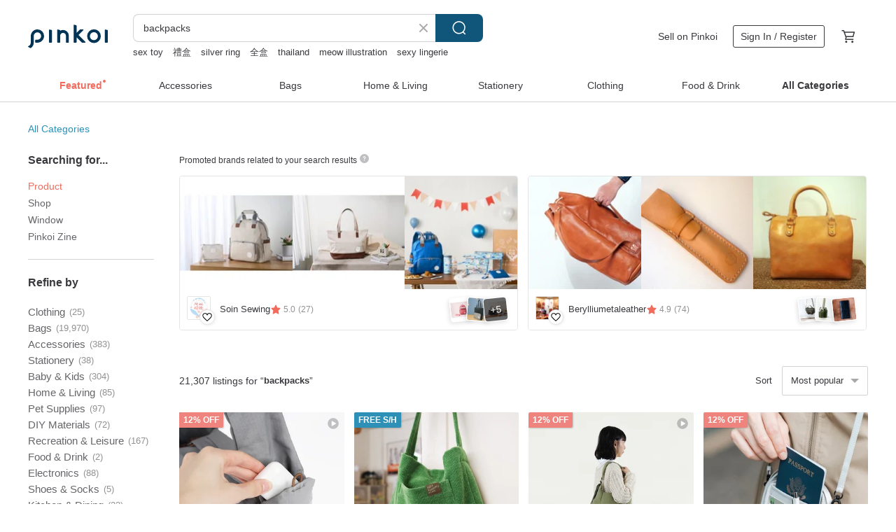

--- FILE ---
content_type: text/html; charset=utf-8
request_url: https://en.pinkoi.com/search?q=backpacks&ref_sec=related_keywords&ref_posn=4&ref_related_kw_type=auto&ref_created=1709628685&ref_entity=search_item_list&ref_entity_id=lock%20and%20lock%20hk&ref_page=1&ref_pgsz=60&ref_pgsess=1709628685
body_size: 23880
content:

<!doctype html>

<html lang="en" class="web no-js s-not-login s-en webkit" xmlns:fb="http://ogp.me/ns/fb#">
<head prefix="og: http://ogp.me/ns# fb: http://ogp.me/ns/fb# ilovepinkoi: http://ogp.me/ns/fb/ilovepinkoi#">
    <meta charset="utf-8">

        <title>&#34;backpacks&#34; | backpacks | Pinkoi | Asia’s cross-border design marketplace</title>
    <meta name="keywords" content="backpacks">

        <meta name="description" content="The search for &amp;quot;backpacks&amp;quot; returned 21,307 results. Random Simple Pleated Bucket Bag Side Backpack BlackUS$ 123.88 MAH x Yangshe Collaboration Backpack for University Commutes, Large Capacity, Casual Style, Fits 15.6-inch LaptopsUS$ 73.93 MAH x Yangshe Collaboration Backpack for Students, Commuters  Large Capacity Casual School Bag, Fits 14-inch LaptopUS$ 72.38 Use keywords to find unique design gifts. Express your creativity, originality, and one-of-a-kindness. Buy something for a loved-one today.">

    <meta name="twitter:card" content="summary_large_image">

        <meta property="og:title" content="backpacks | Pinkoi">
        <meta property="og:description" content="The search for &amp;quot;backpacks&amp;quot; returned 21,307 results. Random Simple Pleated Bucket Bag Side Backpack BlackUS$ 123.88 MAH x Yangshe Collaboration Backpack for University Commutes, Large Capacity, Casual Style, Fits 15.6-inch LaptopsUS$ 73.93 MAH x Yangshe Collaboration Backpack for Students, Commuters  Large Capacity Casual School Bag, Fits 14-inch LaptopUS$ 72.38 Use keywords to find unique design gifts. Express your creativity, originality, and one-of-a-kindness. Buy something for a loved-one today.">
        <meta property="og:image" content="https://cdn01.pinkoi.com/product/cDcc2axH/0/1/800x0.jpg">

    <meta property="og:type" content="product">
        <meta property="og:url" content="https://en.pinkoi.com/search?q=backpacks&ref_sec=related_keywords&ref_posn=4&ref_related_kw_type=auto&ref_created=1709628685&ref_entity=search_item_list&ref_entity_id=lock+and+lock+hk&ref_page=1&ref_pgsz=60&ref_pgsess=1709628685"><link rel="canonical" href="https://en.pinkoi.com/search?q=backpacks"><link rel="next" href="https://en.pinkoi.com/search?q=backpacks&page=2">

    <link rel="alternate" href="android-app://com.pinkoi/http/en.pinkoi.com/search?q=backpacks">

        <script type="application/ld+json">{"@context": "http://schema.org", "@type": "BreadcrumbList", "itemListElement": [{"@type": "ListItem", "position": 1, "item": {"@id": "https://en.pinkoi.com", "name": "Pinkoi"}}, {"@type": "ListItem", "position": 2, "item": {"@id": "https://en.pinkoi.com/search", "name": "Search"}}, {"@type": "ListItem", "position": 3, "item": {"@id": "https://en.pinkoi.com/search?q=backpacks", "name": "backpacks"}}]}</script>

        <script type="application/ld+json">{"@context": "http://schema.org", "@type": "Product", "productID": "cDcc2axH", "sku": "cDcc2axH", "name": "Random Simple Pleated Bucket Bag Side Backpack Black", "description": "Random Simple Pleated Bucket Bag Side Backpack Black\ncowhide\n width  23  height  20  bottom thickness  10cm", "image": ["https://cdn01.pinkoi.com/product/cDcc2axH/0/1/500x0.jpg"], "brand": {"@type": "Brand", "name": "supportingrole"}, "offers": {"@type": "Offer", "priceCurrency": "USD", "price": 123.88, "availability": "http://schema.org/InStock", "priceValidUntil": "2026-07-24", "itemCondition": "http://schema.org/NewCondition", "url": "https://en.pinkoi.com/product/cDcc2axH", "seller": {"@type": "Organization", "name": "supportingrole", "url": "https://en.pinkoi.com/store/supportingrole"}, "hasMerchantReturnPolicy": [{"@type": "MerchantReturnPolicy", "returnPolicyCategory": "https://schema.org/MerchantReturnFiniteReturnWindow", "merchantReturnDays": 7, "returnMethod": "https://schema.org/ReturnByMail", "returnFees": "https://schema.org/FreeReturn", "applicableCountry": ["TW", "HK", "MO", "TH", "JP", "CN", "US", "SG", "CA"]}]}, "aggregateRating": {"@type": "AggregateRating", "ratingValue": 4.9, "reviewCount": 2873}}</script><script type="application/ld+json">{"@context": "http://schema.org", "@type": "Product", "productID": "L8yBQDy6", "sku": "L8yBQDy6", "name": "MAH x Yangshe Collaboration Backpack for University Commutes, Large Capacity, Casual Style, Fits 15.6-inch Laptops", "description": "MAH collaborates with the renowned design studio  Yangshe  to create high-quality  brand aesthetic value \nUnique Design Inspiration The design draws inspiration from MAH's brand logo  deconstructing  rotating  and overlapping the letters  M   A  and  H  to form the current backpack that aligns with MAH's brand visuals", "image": ["https://cdn01.pinkoi.com/product/L8yBQDy6/0/1/500x0.jpg"], "brand": {"@type": "Brand", "name": "MaH"}, "offers": {"@type": "Offer", "priceCurrency": "USD", "price": 73.93, "availability": "http://schema.org/InStock", "priceValidUntil": "2026-07-24", "itemCondition": "http://schema.org/NewCondition", "url": "https://en.pinkoi.com/product/L8yBQDy6", "seller": {"@type": "Organization", "name": "MaH", "url": "https://en.pinkoi.com/store/mah-official"}, "hasMerchantReturnPolicy": [{"@type": "MerchantReturnPolicy", "returnPolicyCategory": "https://schema.org/MerchantReturnFiniteReturnWindow", "merchantReturnDays": 7, "returnMethod": "https://schema.org/ReturnByMail", "returnFees": "https://schema.org/FreeReturn", "applicableCountry": ["TW", "HK", "MO", "TH", "JP", "CN", "US", "SG", "CA"]}]}, "aggregateRating": {}}</script><script type="application/ld+json">{"@context": "http://schema.org", "@type": "Product", "productID": "s53sxaLx", "sku": "s53sxaLx", "name": "MAH x Yangshe Collaboration Backpack for Students, Commuters  Large Capacity Casual School Bag, Fits 14-inch Laptop", "description": "MAH collaborates with the renowned design studio Yangshe to create high-quality  brand aesthetic value \nUnique Design Inspiration  The design is inspired by MAH's brand logo  with the letters  M   A  and  H  being deconstructed  rotated  and overlapped to form the current backpack that aligns with MAH's brand visuals", "image": ["https://cdn01.pinkoi.com/product/s53sxaLx/0/1/500x0.jpg"], "brand": {"@type": "Brand", "name": "MaH"}, "offers": {"@type": "Offer", "priceCurrency": "USD", "price": 72.38, "availability": "http://schema.org/InStock", "priceValidUntil": "2026-07-24", "itemCondition": "http://schema.org/NewCondition", "url": "https://en.pinkoi.com/product/s53sxaLx", "seller": {"@type": "Organization", "name": "MaH", "url": "https://en.pinkoi.com/store/mah-official"}, "hasMerchantReturnPolicy": [{"@type": "MerchantReturnPolicy", "returnPolicyCategory": "https://schema.org/MerchantReturnFiniteReturnWindow", "merchantReturnDays": 7, "returnMethod": "https://schema.org/ReturnByMail", "returnFees": "https://schema.org/FreeReturn", "applicableCountry": ["TW", "HK", "MO", "TH", "JP", "CN", "US", "SG", "CA"]}]}, "aggregateRating": {}}</script><script type="application/ld+json">{"@context": "http://schema.org", "@type": "Product", "productID": "8mk4Jy6y", "sku": "8mk4Jy6y", "name": "WEAVISM Milkfish Bag (Large) - Grey", "description": "The big Milkfish Bag worn by Taiwan Health Minister Chen Shih-Chung   the hero whom protected Taiwan during Covid-19 pandemic  Taiwanese love fish  Milk fish especially  from meat to stomach to   all sorts of delicious dishes could be made", "image": ["https://cdn01.pinkoi.com/product/8mk4Jy6y/0/15/500x0.jpg"], "brand": {"@type": "Brand", "name": "WEAVISM"}, "offers": {"@type": "Offer", "priceCurrency": "USD", "price": 149.91, "availability": "http://schema.org/InStock", "priceValidUntil": "2026-07-24", "itemCondition": "http://schema.org/NewCondition", "url": "https://en.pinkoi.com/product/8mk4Jy6y", "seller": {"@type": "Organization", "name": "WEAVISM", "url": "https://en.pinkoi.com/store/weavism"}, "hasMerchantReturnPolicy": [{"@type": "MerchantReturnPolicy", "returnPolicyCategory": "https://schema.org/MerchantReturnFiniteReturnWindow", "merchantReturnDays": 7, "returnMethod": "https://schema.org/ReturnByMail", "returnFees": "https://schema.org/FreeReturn", "applicableCountry": ["TW", "HK", "MO", "TH", "JP", "CN", "US", "SG", "CA"]}]}, "aggregateRating": {"@type": "AggregateRating", "ratingValue": 4.9, "reviewCount": 775}}</script><script type="application/ld+json">{"@context": "http://schema.org", "@type": "Product", "productID": "iY73dZn5", "sku": "iY73dZn5", "name": "New Calypso 2 in 1 backpack(14 inch Laptop OK)-black_105178", "description": "Safety Upgrade  Dual front zip pockets with webbing safety buckle\n Laptop Storage \n\u2003  Fits 13  MacBook Air inside padded compartment  21 5   30 4 cm \n\u2003  Fits 14  MacBook Air outside the sleeve  22 1   31 3 cm \n High Water-Resistance  Durable  high-density coated nylon", "image": ["https://cdn01.pinkoi.com/product/iY73dZn5/0/1/500x0.jpg"], "brand": {"@type": "Brand", "name": "BAGCOM"}, "offers": {"@type": "Offer", "priceCurrency": "USD", "price": 67.64, "availability": "http://schema.org/InStock", "priceValidUntil": "2026-07-24", "itemCondition": "http://schema.org/NewCondition", "url": "https://en.pinkoi.com/product/iY73dZn5", "seller": {"@type": "Organization", "name": "BAGCOM", "url": "https://en.pinkoi.com/store/bagcom"}, "hasMerchantReturnPolicy": [{"@type": "MerchantReturnPolicy", "returnPolicyCategory": "https://schema.org/MerchantReturnFiniteReturnWindow", "merchantReturnDays": 7, "returnMethod": "https://schema.org/ReturnByMail", "returnFees": "https://schema.org/FreeReturn", "applicableCountry": ["TW", "HK", "MO", "TH", "JP", "CN", "US", "SG", "CA"]}]}, "aggregateRating": {"@type": "AggregateRating", "ratingValue": 4.9, "reviewCount": 15778}}</script><script type="application/ld+json">{"@context": "http://schema.org", "@type": "Product", "productID": "K9PkdwLt", "sku": "K9PkdwLt", "name": "\u3010 Travel Essential \u3011 Water-Repellent! Split Personality | Artisan Large Backpack x Milk Tea Color", "description": "If you are purchasing the detachable pouch add-on  please remember to specify your desired color in the order notes  Colors will be chosen at random if not specified", "image": ["https://cdn01.pinkoi.com/product/K9PkdwLt/0/3/500x0.jpg"], "brand": {"@type": "Brand", "name": "MoreMoreToe"}, "offers": {"@type": "Offer", "priceCurrency": "USD", "price": 140.92, "availability": "http://schema.org/InStock", "priceValidUntil": "2026-07-24", "itemCondition": "http://schema.org/NewCondition", "url": "https://en.pinkoi.com/product/K9PkdwLt", "seller": {"@type": "Organization", "name": "MoreMoreToe", "url": "https://en.pinkoi.com/store/moremoretoe"}, "hasMerchantReturnPolicy": [{"@type": "MerchantReturnPolicy", "returnPolicyCategory": "https://schema.org/MerchantReturnFiniteReturnWindow", "merchantReturnDays": 7, "returnMethod": "https://schema.org/ReturnByMail", "returnFees": "https://schema.org/FreeReturn", "applicableCountry": ["TW", "HK", "MO", "TH", "JP", "CN", "US", "SG", "CA"]}]}, "aggregateRating": {"@type": "AggregateRating", "ratingValue": 5.0, "reviewCount": 16307}}</script><script type="application/ld+json">{"@context": "http://schema.org", "@type": "Product", "productID": "2ivycQPi", "sku": "2ivycQPi", "name": "Romance Vibrant Green Soft Corduroy Shoulder Bag", "description": "The vibrant green corduroy fabric is soft  wrinkle-resistant  and feels luxurious to the touch \nSpecially designed with a pressure-reducing wide strap and magnetic clasps for inner and outer pockets \nConvenient for storing everyday essentials \nit also meets the daily need of  fitting a book into a small bag", "image": ["https://cdn01.pinkoi.com/product/2ivycQPi/0/1/500x0.jpg"], "brand": {"@type": "Brand", "name": "no-reason"}, "offers": {"@type": "Offer", "priceCurrency": "USD", "price": 42.99, "availability": "http://schema.org/InStock", "priceValidUntil": "2026-07-24", "itemCondition": "http://schema.org/NewCondition", "url": "https://en.pinkoi.com/product/2ivycQPi", "seller": {"@type": "Organization", "name": "no-reason", "url": "https://en.pinkoi.com/store/no-reason"}, "hasMerchantReturnPolicy": [{"@type": "MerchantReturnPolicy", "returnPolicyCategory": "https://schema.org/MerchantReturnFiniteReturnWindow", "merchantReturnDays": 7, "returnMethod": "https://schema.org/ReturnByMail", "returnFees": "https://schema.org/FreeReturn", "applicableCountry": ["TW", "HK", "MO", "TH", "JP", "CN", "US", "SG", "CA"]}]}, "aggregateRating": {"@type": "AggregateRating", "ratingValue": 5.0, "reviewCount": 8562}}</script><script type="application/ld+json">{"@context": "http://schema.org", "@type": "Product", "productID": "qDzzRi6R", "sku": "qDzzRi6R", "name": "CARTER JR. ECO Mini Daypack, Cute Small Backpack Purse Phone Bag (Flat Black)", "description": "Speaking of backpack  what comes to your mind first  Heavy textbooks  dull homework  Our small backpack Carter Jr  can certainly break the stereotypes  In CARTER JR  never fail to chic while thriving in everyday tasks", "image": ["https://cdn01.pinkoi.com/product/qDzzRi6R/0/2/500x0.jpg"], "brand": {"@type": "Brand", "name": "hellolulu"}, "offers": {"@type": "Offer", "priceCurrency": "USD", "price": 78.44, "availability": "http://schema.org/InStock", "priceValidUntil": "2026-07-24", "itemCondition": "http://schema.org/NewCondition", "url": "https://en.pinkoi.com/product/qDzzRi6R", "seller": {"@type": "Organization", "name": "hellolulu", "url": "https://en.pinkoi.com/store/hellolulu-official"}, "hasMerchantReturnPolicy": [{"@type": "MerchantReturnPolicy", "returnPolicyCategory": "https://schema.org/MerchantReturnFiniteReturnWindow", "merchantReturnDays": 7, "returnMethod": "https://schema.org/ReturnByMail", "returnFees": "https://schema.org/FreeReturn", "applicableCountry": ["TW", "HK", "MO", "TH", "JP", "CN", "US", "SG", "CA"]}]}, "aggregateRating": {"@type": "AggregateRating", "ratingValue": 4.9, "reviewCount": 1116}}</script><script type="application/ld+json">{"@context": "http://schema.org", "@type": "Product", "productID": "Y7cn6U9y", "sku": "Y7cn6U9y", "name": "supportingrole saddle design is simple and practical shoulder carry bag side backpack black", "description": "black\nLeather  Italian cowhide\nCowhide products will have all kinds of small stains and skin lesions  The characteristics of natural leather such as scars are all normal phenomena \n\nSize   width  31  height  26  bottom thickness  10cm\n500g\nDivided into two compartments  front magnetic snap pocket compartment  middle compartment pocket with zipper pocket space lining and inner pocket", "image": ["https://cdn02.pinkoi.com/product/Y7cn6U9y/0/1/500x0.jpg"], "brand": {"@type": "Brand", "name": "supportingrole"}, "offers": {"@type": "Offer", "priceCurrency": "USD", "price": 131.93, "availability": "http://schema.org/InStock", "priceValidUntil": "2026-07-24", "itemCondition": "http://schema.org/NewCondition", "url": "https://en.pinkoi.com/product/Y7cn6U9y", "seller": {"@type": "Organization", "name": "supportingrole", "url": "https://en.pinkoi.com/store/supportingrole"}, "hasMerchantReturnPolicy": [{"@type": "MerchantReturnPolicy", "returnPolicyCategory": "https://schema.org/MerchantReturnFiniteReturnWindow", "merchantReturnDays": 7, "returnMethod": "https://schema.org/ReturnByMail", "returnFees": "https://schema.org/FreeReturn", "applicableCountry": ["TW", "HK", "MO", "TH", "JP", "CN", "US", "SG", "CA"]}]}, "aggregateRating": {"@type": "AggregateRating", "ratingValue": 4.9, "reviewCount": 2873}}</script><script type="application/ld+json">{"@context": "http://schema.org", "@type": "Product", "productID": "kATpbDxW", "sku": "kATpbDxW", "name": "The Little Angled Square - Dual-Use Shoulder/Backpack - Brown", "description": "Dual-use design  can be worn as a backpack or shoulder bag \nThe overall leather of the bag is resistant to deformation", "image": ["https://cdn01.pinkoi.com/product/kATpbDxW/0/1/500x0.jpg"], "brand": {"@type": "Brand", "name": "no216"}, "offers": {"@type": "Offer", "priceCurrency": "USD", "price": 152.03, "availability": "http://schema.org/InStock", "priceValidUntil": "2026-07-24", "itemCondition": "http://schema.org/NewCondition", "url": "https://en.pinkoi.com/product/kATpbDxW", "seller": {"@type": "Organization", "name": "no216", "url": "https://en.pinkoi.com/store/no216"}, "hasMerchantReturnPolicy": [{"@type": "MerchantReturnPolicy", "returnPolicyCategory": "https://schema.org/MerchantReturnFiniteReturnWindow", "merchantReturnDays": 7, "returnMethod": "https://schema.org/ReturnByMail", "returnFees": "https://schema.org/FreeReturn", "applicableCountry": ["TW", "HK", "MO", "TH", "JP", "CN", "US", "SG", "CA"]}]}, "aggregateRating": {"@type": "AggregateRating", "ratingValue": 4.9, "reviewCount": 1746}}</script><script type="application/ld+json">{"@context": "http://schema.org", "@type": "Product", "productID": "Trf48yCf", "sku": "Trf48yCf", "name": "supportingrole Lightweight Lambskin U-Opening Multi-Compartment Backpack Black", "description": "Lightweight lambskin\nZipper closure  2 separate zippered compartments inside  1 separate zippered compartment on the front  1 separate zippered compartment on the back  2 separate side pockets\nA4 books  folding umbrella  water bottle  iPad  simple  practical", "image": ["https://cdn01.pinkoi.com/product/Trf48yCf/0/1/500x0.jpg"], "brand": {"@type": "Brand", "name": "supportingrole"}, "offers": {"@type": "Offer", "priceCurrency": "USD", "price": 188.23, "availability": "http://schema.org/InStock", "priceValidUntil": "2026-07-24", "itemCondition": "http://schema.org/NewCondition", "url": "https://en.pinkoi.com/product/Trf48yCf", "seller": {"@type": "Organization", "name": "supportingrole", "url": "https://en.pinkoi.com/store/supportingrole"}, "hasMerchantReturnPolicy": [{"@type": "MerchantReturnPolicy", "returnPolicyCategory": "https://schema.org/MerchantReturnFiniteReturnWindow", "merchantReturnDays": 7, "returnMethod": "https://schema.org/ReturnByMail", "returnFees": "https://schema.org/FreeReturn", "applicableCountry": ["TW", "HK", "MO", "TH", "JP", "CN", "US", "SG", "CA"]}]}, "aggregateRating": {"@type": "AggregateRating", "ratingValue": 4.9, "reviewCount": 2873}}</script><script type="application/ld+json">{"@context": "http://schema.org", "@type": "Product", "productID": "4eURmfDH", "sku": "4eURmfDH", "name": "Boyish Style Imported Cowhide Structured Backpack", "description": "Boyish Style Imported Cowhide Structured Backpack\nBoyish Style Imported Cowhide Structured Backpack", "image": ["https://cdn01.pinkoi.com/product/4eURmfDH/0/1/500x0.jpg"], "brand": {"@type": "Brand", "name": "no216"}, "offers": {"@type": "Offer", "priceCurrency": "USD", "price": 120.66, "availability": "http://schema.org/InStock", "priceValidUntil": "2026-07-24", "itemCondition": "http://schema.org/NewCondition", "url": "https://en.pinkoi.com/product/4eURmfDH", "seller": {"@type": "Organization", "name": "no216", "url": "https://en.pinkoi.com/store/no216"}, "hasMerchantReturnPolicy": [{"@type": "MerchantReturnPolicy", "returnPolicyCategory": "https://schema.org/MerchantReturnFiniteReturnWindow", "merchantReturnDays": 7, "returnMethod": "https://schema.org/ReturnByMail", "returnFees": "https://schema.org/FreeReturn", "applicableCountry": ["TW", "HK", "MO", "TH", "JP", "CN", "US", "SG", "CA"]}]}, "aggregateRating": {"@type": "AggregateRating", "ratingValue": 4.9, "reviewCount": 1746}}</script><script type="application/ld+json">{"@context": "http://schema.org", "@type": "Product", "productID": "AiUuzGkR", "sku": "AiUuzGkR", "name": "Chez. Designer-Made Bag - Pocket Backpack", "description": "Designer-made bag  the  Mini Miss Backpack  can be worn as a shoulder bag or a backpack \nAs this is a custom-made order  returns and exchanges are not accepted", "image": ["https://cdn01.pinkoi.com/product/AiUuzGkR/0/1/500x0.jpg"], "brand": {"@type": "Brand", "name": "chez"}, "offers": {"@type": "Offer", "priceCurrency": "USD", "price": 113.35, "availability": "http://schema.org/InStock", "priceValidUntil": "2026-07-24", "itemCondition": "http://schema.org/NewCondition", "url": "https://en.pinkoi.com/product/AiUuzGkR", "seller": {"@type": "Organization", "name": "chez", "url": "https://en.pinkoi.com/store/chez"}, "hasMerchantReturnPolicy": [{"@type": "MerchantReturnPolicy", "returnPolicyCategory": "https://schema.org/MerchantReturnFiniteReturnWindow", "merchantReturnDays": 7, "returnMethod": "https://schema.org/ReturnByMail", "returnFees": "https://schema.org/FreeReturn", "applicableCountry": ["TW", "HK", "MO", "TH", "JP", "CN", "US", "SG", "CA"]}]}, "aggregateRating": {"@type": "AggregateRating", "ratingValue": 4.9, "reviewCount": 1285}}</script><script type="application/ld+json">{"@context": "http://schema.org", "@type": "Product", "productID": "v5hKkCaK", "sku": "v5hKkCaK", "name": "60-Day No-Peeling Guarantee - One-Year Warranty - Made in Taiwan - Vegan Leather - Classic Top-Zip Backpack", "description": "Size  Length 24   Depth 11   Height 28 cm\nStrap width about 2 cm\nNet weight  about 590 grams\nMaximum load  about 3 kg", "image": ["https://cdn02.pinkoi.com/product/v5hKkCaK/0/3/500x0.jpg"], "brand": {"@type": "Brand", "name": "clm-taiwan"}, "offers": {"@type": "Offer", "priceCurrency": "USD", "price": 105.03, "availability": "http://schema.org/InStock", "priceValidUntil": "2026-07-24", "itemCondition": "http://schema.org/NewCondition", "url": "https://en.pinkoi.com/product/v5hKkCaK", "seller": {"@type": "Organization", "name": "clm-taiwan", "url": "https://en.pinkoi.com/store/clm-taiwan"}, "hasMerchantReturnPolicy": [{"@type": "MerchantReturnPolicy", "returnPolicyCategory": "https://schema.org/MerchantReturnFiniteReturnWindow", "merchantReturnDays": 7, "returnMethod": "https://schema.org/ReturnByMail", "returnFees": "https://schema.org/FreeReturn", "applicableCountry": ["TW", "HK", "MO", "TH", "JP", "CN", "US", "SG", "CA"]}]}, "aggregateRating": {"@type": "AggregateRating", "ratingValue": 4.9, "reviewCount": 2574}}</script><script type="application/ld+json">{"@context": "http://schema.org", "@type": "Product", "productID": "699qLHf9", "sku": "699qLHf9", "name": "Meet Emma Backpack", "description": "Imported Cowhide   Lightweight Design   Large Capacity   Tote Bag   Shoulder Bag   Crossbody Bag   Acid   Alkali Resistant Hardware   Velvet Lining", "image": ["https://cdn01.pinkoi.com/product/699qLHf9/0/2/500x0.jpg"], "brand": {"@type": "Brand", "name": "tristahandmade2019"}, "offers": {"@type": "Offer", "priceCurrency": "USD", "price": 175.96, "availability": "http://schema.org/InStock", "priceValidUntil": "2026-07-24", "itemCondition": "http://schema.org/NewCondition", "url": "https://en.pinkoi.com/product/699qLHf9", "seller": {"@type": "Organization", "name": "tristahandmade2019", "url": "https://en.pinkoi.com/store/tristahandmade2019"}, "hasMerchantReturnPolicy": [{"@type": "MerchantReturnPolicy", "returnPolicyCategory": "https://schema.org/MerchantReturnFiniteReturnWindow", "merchantReturnDays": 7, "returnMethod": "https://schema.org/ReturnByMail", "returnFees": "https://schema.org/FreeReturn", "applicableCountry": ["TW", "HK", "MO", "TH", "JP", "CN", "US", "SG", "CA"]}]}, "aggregateRating": {"@type": "AggregateRating", "ratingValue": 4.9, "reviewCount": 2709}}</script><script type="application/ld+json">{"@context": "http://schema.org", "@type": "Product", "productID": "Si9psu9a", "sku": "Si9psu9a", "name": "Square Stitching Micro Waterproof Backpack - Black", "description": "A medium backpack allows you to use it as a large bag\nCan hold daily spare items\nFinding the right bag is worse than changing the bag every day\nThe material is a small part of the first layer of cowhide stitched with Taiwan waterproof cloth  which can be used in rainy days\nThe wide and thick shoulder strap is more comfortable to stick to the shoulder  and the bag itself will not be too heavy no matter how light it is \nLarge capacity and multi-layer design  allowing you to better classify and store", "image": ["https://cdn02.pinkoi.com/product/Si9psu9a/0/1/500x0.jpg"], "brand": {"@type": "Brand", "name": "no216"}, "offers": {"@type": "Offer", "priceCurrency": "USD", "price": 120.66, "availability": "http://schema.org/InStock", "priceValidUntil": "2026-07-24", "itemCondition": "http://schema.org/NewCondition", "url": "https://en.pinkoi.com/product/Si9psu9a", "seller": {"@type": "Organization", "name": "no216", "url": "https://en.pinkoi.com/store/no216"}, "hasMerchantReturnPolicy": [{"@type": "MerchantReturnPolicy", "returnPolicyCategory": "https://schema.org/MerchantReturnFiniteReturnWindow", "merchantReturnDays": 7, "returnMethod": "https://schema.org/ReturnByMail", "returnFees": "https://schema.org/FreeReturn", "applicableCountry": ["TW", "HK", "MO", "TH", "JP", "CN", "US", "SG", "CA"]}]}, "aggregateRating": {"@type": "AggregateRating", "ratingValue": 4.9, "reviewCount": 1746}}</script><script type="application/ld+json">{"@context": "http://schema.org", "@type": "Product", "productID": "NDAtAeiR", "sku": "NDAtAeiR", "name": "Personalized rivet leather carry-on pocket side backpack black", "description": "Personalized rivet leather carry-on pocket side backpack black\nSimple  stylish pieces are essential everyday accessories", "image": ["https://cdn01.pinkoi.com/product/NDAtAeiR/0/1/500x0.jpg"], "brand": {"@type": "Brand", "name": "supportingrole"}, "offers": {"@type": "Offer", "priceCurrency": "USD", "price": 123.88, "availability": "http://schema.org/InStock", "priceValidUntil": "2026-07-24", "itemCondition": "http://schema.org/NewCondition", "url": "https://en.pinkoi.com/product/NDAtAeiR", "seller": {"@type": "Organization", "name": "supportingrole", "url": "https://en.pinkoi.com/store/supportingrole"}, "hasMerchantReturnPolicy": [{"@type": "MerchantReturnPolicy", "returnPolicyCategory": "https://schema.org/MerchantReturnFiniteReturnWindow", "merchantReturnDays": 7, "returnMethod": "https://schema.org/ReturnByMail", "returnFees": "https://schema.org/FreeReturn", "applicableCountry": ["TW", "HK", "MO", "TH", "JP", "CN", "US", "SG", "CA"]}]}, "aggregateRating": {"@type": "AggregateRating", "ratingValue": 4.9, "reviewCount": 2873}}</script><script type="application/ld+json">{"@context": "http://schema.org", "@type": "Product", "productID": "TqPz4LLN", "sku": "TqPz4LLN", "name": "Accordion Storage Bag - Water-Repellent Cotton with 5 Grids and Color Labels - Learning Backpack - Bookaroo, UK", "description": "Accordion Storage Bag - Water-Repellent Cotton with 5 Grids and Color Labels - Learning Backpack - Bookaroo  UK - IF Gifted  UK", "image": ["https://cdn01.pinkoi.com/product/TqPz4LLN/0/2/500x0.jpg"], "brand": {"@type": "Brand", "name": "IF Creation"}, "offers": {"@type": "Offer", "priceCurrency": "USD", "price": 42.67, "availability": "http://schema.org/InStock", "priceValidUntil": "2026-07-24", "itemCondition": "http://schema.org/NewCondition", "url": "https://en.pinkoi.com/product/TqPz4LLN", "seller": {"@type": "Organization", "name": "IF Creation", "url": "https://en.pinkoi.com/store/if-creation"}, "hasMerchantReturnPolicy": [{"@type": "MerchantReturnPolicy", "returnPolicyCategory": "https://schema.org/MerchantReturnFiniteReturnWindow", "merchantReturnDays": 7, "returnMethod": "https://schema.org/ReturnByMail", "returnFees": "https://schema.org/FreeReturn", "applicableCountry": ["TW", "HK", "MO", "TH", "JP", "CN", "US", "SG", "CA"]}]}, "aggregateRating": {"@type": "AggregateRating", "ratingValue": 4.7, "reviewCount": 12}}</script><script type="application/ld+json">{"@context": "http://schema.org", "@type": "Product", "productID": "6XcQ7NGC", "sku": "6XcQ7NGC", "name": "\u3010 Awarded the German iF Design Award \u3011 Water-Repellent! Split Personality | Artisan Large Backpack x Ink Black", "description": "If you are adding a detachable pouch  please remember to specify the color in your order notes  If no color is specified  one will be chosen at random", "image": ["https://cdn02.pinkoi.com/product/6XcQ7NGC/0/2/500x0.jpg"], "brand": {"@type": "Brand", "name": "MoreMoreToe"}, "offers": {"@type": "Offer", "priceCurrency": "USD", "price": 183.88, "availability": "http://schema.org/InStock", "priceValidUntil": "2026-07-24", "itemCondition": "http://schema.org/NewCondition", "url": "https://en.pinkoi.com/product/6XcQ7NGC", "seller": {"@type": "Organization", "name": "MoreMoreToe", "url": "https://en.pinkoi.com/store/moremoretoe"}, "hasMerchantReturnPolicy": [{"@type": "MerchantReturnPolicy", "returnPolicyCategory": "https://schema.org/MerchantReturnFiniteReturnWindow", "merchantReturnDays": 7, "returnMethod": "https://schema.org/ReturnByMail", "returnFees": "https://schema.org/FreeReturn", "applicableCountry": ["TW", "HK", "MO", "TH", "JP", "CN", "US", "SG", "CA"]}]}, "aggregateRating": {"@type": "AggregateRating", "ratingValue": 5.0, "reviewCount": 16307}}</script><script type="application/ld+json">{"@context": "http://schema.org", "@type": "Product", "productID": "aiZdtFEX", "sku": "aiZdtFEX", "name": "MILESTO TROT 20L Multi-Functional Waterproof Backpack", "description": "Japanese-designed waterproof backpack with multiple compartments and 13-inch laptop pocket  only 400g", "image": ["https://cdn01.pinkoi.com/product/aiZdtFEX/0/2/500x0.jpg"], "brand": {"@type": "Brand", "name": "brunohk"}, "offers": {"@type": "Offer", "priceCurrency": "USD", "price": 87.67, "availability": "http://schema.org/InStock", "priceValidUntil": "2026-07-24", "itemCondition": "http://schema.org/NewCondition", "url": "https://en.pinkoi.com/product/aiZdtFEX", "seller": {"@type": "Organization", "name": "brunohk", "url": "https://en.pinkoi.com/store/brunohk"}, "hasMerchantReturnPolicy": [{"@type": "MerchantReturnPolicy", "returnPolicyCategory": "https://schema.org/MerchantReturnFiniteReturnWindow", "merchantReturnDays": 7, "returnMethod": "https://schema.org/ReturnByMail", "returnFees": "https://schema.org/FreeReturn", "applicableCountry": ["TW", "HK", "MO", "TH", "JP", "CN", "US", "SG", "CA"]}]}, "aggregateRating": {"@type": "AggregateRating", "ratingValue": 4.9, "reviewCount": 91}}</script><script type="application/ld+json">{"@context": "http://schema.org", "@type": "Product", "productID": "wNv7XAru", "sku": "wNv7XAru", "name": "NOLAN \u2013 Daily Backpack (L) Sand", "description": "The Nolan Daily Backpack is a casual essentials bag perfect for everyday use  It features a wide\nzip-open main compartment with handy pockets for easy organization  sleek clean-cut details  and\nis made from lightweight  soft fabric for ultimate comfort making it a great pick for your daily\noutings", "image": ["https://cdn01.pinkoi.com/product/wNv7XAru/0/2/500x0.jpg"], "brand": {"@type": "Brand", "name": "hellolulu"}, "offers": {"@type": "Offer", "priceCurrency": "USD", "price": 98.55, "availability": "http://schema.org/InStock", "priceValidUntil": "2026-07-24", "itemCondition": "http://schema.org/NewCondition", "url": "https://en.pinkoi.com/product/wNv7XAru", "seller": {"@type": "Organization", "name": "hellolulu", "url": "https://en.pinkoi.com/store/hellolulu-official"}, "hasMerchantReturnPolicy": [{"@type": "MerchantReturnPolicy", "returnPolicyCategory": "https://schema.org/MerchantReturnFiniteReturnWindow", "merchantReturnDays": 7, "returnMethod": "https://schema.org/ReturnByMail", "returnFees": "https://schema.org/FreeReturn", "applicableCountry": ["TW", "HK", "MO", "TH", "JP", "CN", "US", "SG", "CA"]}]}, "aggregateRating": {"@type": "AggregateRating", "ratingValue": 4.9, "reviewCount": 1116}}</script><script type="application/ld+json">{"@context": "http://schema.org", "@type": "Product", "productID": "DCPsWCEt", "sku": "DCPsWCEt", "name": "\u3010ITO\u3011MYCENA BACKPACK Haze Purple 15L", "description": "Important Notes \n1  This item is in stock and will be delivered within approximately 3-5 business days \n2  ITO is an original design brand from Shanghai  The original packaging includes a warranty card  instruction manual  and tag with simplified Chinese characters \n48   28   11 CM   15 L", "image": ["https://cdn01.pinkoi.com/product/DCPsWCEt/0/1/500x0.jpg"], "brand": {"@type": "Brand", "name": "duahostore"}, "offers": {"@type": "Offer", "priceCurrency": "USD", "price": 159.05, "availability": "http://schema.org/InStock", "priceValidUntil": "2026-07-24", "itemCondition": "http://schema.org/NewCondition", "url": "https://en.pinkoi.com/product/DCPsWCEt", "seller": {"@type": "Organization", "name": "duahostore", "url": "https://en.pinkoi.com/store/duahostore"}, "hasMerchantReturnPolicy": [{"@type": "MerchantReturnPolicy", "returnPolicyCategory": "https://schema.org/MerchantReturnFiniteReturnWindow", "merchantReturnDays": 7, "returnMethod": "https://schema.org/ReturnByMail", "returnFees": "https://schema.org/FreeReturn", "applicableCountry": ["TW", "HK", "MO", "TH", "JP", "CN", "US", "SG", "CA"]}]}, "aggregateRating": {"@type": "AggregateRating", "ratingValue": 4.5, "reviewCount": 2}}</script><script type="application/ld+json">{"@context": "http://schema.org", "@type": "Product", "productID": "9wxyAinb", "sku": "9wxyAinb", "name": "\u3010K\u00e5nken Backpack Embroidery\u3011Design \u0026 Embroidery Service. Price excludes the K\u00e5nken backpack.", "description": "The Fj llr ven K nken backpack is a beloved classic  To make yours truly stand out on the street  consider a unique embroidered design crafted just for you  Incorporate your favorite elements and let your K nken express your personal style  Each design is custom-made  ensuring no two are ever the same  Connect with our designer today", "image": ["https://cdn01.pinkoi.com/product/9wxyAinb/0/1/500x0.jpg"], "brand": {"@type": "Brand", "name": "sundayneedleworks"}, "offers": {"@type": "Offer", "priceCurrency": "USD", "price": 131.19, "availability": "http://schema.org/InStock", "priceValidUntil": "2026-07-24", "itemCondition": "http://schema.org/NewCondition", "url": "https://en.pinkoi.com/product/9wxyAinb", "seller": {"@type": "Organization", "name": "sundayneedleworks", "url": "https://en.pinkoi.com/store/sundayneedleworks"}, "hasMerchantReturnPolicy": [{"@type": "MerchantReturnPolicy", "returnPolicyCategory": "https://schema.org/MerchantReturnFiniteReturnWindow", "merchantReturnDays": 7, "returnMethod": "https://schema.org/ReturnByMail", "returnFees": "https://schema.org/FreeReturn", "applicableCountry": ["TW", "HK", "MO", "TH", "JP", "CN", "US", "SG", "CA"]}]}, "aggregateRating": {"@type": "AggregateRating", "ratingValue": 5.0, "reviewCount": 1}}</script><script type="application/ld+json">{"@context": "http://schema.org", "@type": "Product", "productID": "NSDfbjbz", "sku": "NSDfbjbz", "name": "Women Travel Business Backpack 9113 Black", "description": "Women Travel Business Backpack 9113 Black", "image": ["https://cdn01.pinkoi.com/product/NSDfbjbz/0/1/500x0.jpg"], "brand": {"@type": "Brand", "name": "aoking-hk"}, "offers": {"@type": "Offer", "priceCurrency": "USD", "price": 77.02, "availability": "http://schema.org/InStock", "priceValidUntil": "2026-07-24", "itemCondition": "http://schema.org/NewCondition", "url": "https://en.pinkoi.com/product/NSDfbjbz", "seller": {"@type": "Organization", "name": "aoking-hk", "url": "https://en.pinkoi.com/store/aoking-hk"}, "hasMerchantReturnPolicy": [{"@type": "MerchantReturnPolicy", "returnPolicyCategory": "https://schema.org/MerchantReturnFiniteReturnWindow", "merchantReturnDays": 7, "returnMethod": "https://schema.org/ReturnByMail", "returnFees": "https://schema.org/FreeReturn", "applicableCountry": ["TW", "HK", "MO", "TH", "JP", "CN", "US", "SG", "CA"]}]}, "aggregateRating": {"@type": "AggregateRating", "ratingValue": 4.9, "reviewCount": 73}}</script><script type="application/ld+json">{"@context": "http://schema.org", "@type": "Product", "productID": "tdsQgJST", "sku": "tdsQgJST", "name": "MAH Collaboration Japanese Style School Bag Travel Laptop Backpack Campus Instagram-Style College Student Backpack 14-inch", "description": "Minimalist Japanese color-blocking styles add a touch of fashion to your life \nThe classic  simple  and sophisticated color palette effortlessly conveys a pure  youthful Japanese aesthetic  It creates a look that is both understated and elegant  instantly elevating your personal style", "image": ["https://cdn01.pinkoi.com/product/tdsQgJST/0/1/500x0.jpg"], "brand": {"@type": "Brand", "name": "MaH"}, "offers": {"@type": "Offer", "priceCurrency": "USD", "price": 72.38, "availability": "http://schema.org/InStock", "priceValidUntil": "2026-07-24", "itemCondition": "http://schema.org/NewCondition", "url": "https://en.pinkoi.com/product/tdsQgJST", "seller": {"@type": "Organization", "name": "MaH", "url": "https://en.pinkoi.com/store/mah-official"}, "hasMerchantReturnPolicy": [{"@type": "MerchantReturnPolicy", "returnPolicyCategory": "https://schema.org/MerchantReturnFiniteReturnWindow", "merchantReturnDays": 7, "returnMethod": "https://schema.org/ReturnByMail", "returnFees": "https://schema.org/FreeReturn", "applicableCountry": ["TW", "HK", "MO", "TH", "JP", "CN", "US", "SG", "CA"]}]}, "aggregateRating": {}}</script><script type="application/ld+json">{"@context": "http://schema.org", "@type": "Product", "productID": "pCn7kgTZ", "sku": "pCn7kgTZ", "name": "MINI CARTER ECO All Day Backpack, Backpack for 13 inch Laptop (Wood Brown)", "description": "A backpack is being more than a backpack  It is your fashion identity  and  of course  your greatest companion that supports you all day  MINI CARTER ECO is designed for every Happy Day Tripper who concerns the backpack chic as much as its functions  In MINI CARTER ECO  never fail to chic while thriving in everyday tasks", "image": ["https://cdn01.pinkoi.com/product/pCn7kgTZ/0/4/500x0.jpg"], "brand": {"@type": "Brand", "name": "hellolulu"}, "offers": {"@type": "Offer", "priceCurrency": "USD", "price": 92.11, "availability": "http://schema.org/InStock", "priceValidUntil": "2026-07-24", "itemCondition": "http://schema.org/NewCondition", "url": "https://en.pinkoi.com/product/pCn7kgTZ", "seller": {"@type": "Organization", "name": "hellolulu", "url": "https://en.pinkoi.com/store/hellolulu-official"}, "hasMerchantReturnPolicy": [{"@type": "MerchantReturnPolicy", "returnPolicyCategory": "https://schema.org/MerchantReturnFiniteReturnWindow", "merchantReturnDays": 7, "returnMethod": "https://schema.org/ReturnByMail", "returnFees": "https://schema.org/FreeReturn", "applicableCountry": ["TW", "HK", "MO", "TH", "JP", "CN", "US", "SG", "CA"]}]}, "aggregateRating": {"@type": "AggregateRating", "ratingValue": 4.9, "reviewCount": 1116}}</script><script type="application/ld+json">{"@context": "http://schema.org", "@type": "Product", "productID": "qp7JBQEf", "sku": "qp7JBQEf", "name": "Athena 2 in 1 backpack(14 inch Laptop OK)_100188", "description": "Designed to fulfill travelers needs 2in1 backpack comes with a pouch Foldable 12 pockets Water repellent material", "image": ["https://cdn01.pinkoi.com/product/qp7JBQEf/0/1/500x0.jpg"], "brand": {"@type": "Brand", "name": "BAGCOM"}, "offers": {"@type": "Offer", "priceCurrency": "USD", "price": 63.07, "availability": "http://schema.org/InStock", "priceValidUntil": "2026-07-24", "itemCondition": "http://schema.org/NewCondition", "url": "https://en.pinkoi.com/product/qp7JBQEf", "seller": {"@type": "Organization", "name": "BAGCOM", "url": "https://en.pinkoi.com/store/bagcom"}, "hasMerchantReturnPolicy": [{"@type": "MerchantReturnPolicy", "returnPolicyCategory": "https://schema.org/MerchantReturnFiniteReturnWindow", "merchantReturnDays": 7, "returnMethod": "https://schema.org/ReturnByMail", "returnFees": "https://schema.org/FreeReturn", "applicableCountry": ["TW", "HK", "MO", "TH", "JP", "CN", "US", "SG", "CA"]}]}, "aggregateRating": {"@type": "AggregateRating", "ratingValue": 4.9, "reviewCount": 15778}}</script><script type="application/ld+json">{"@context": "http://schema.org", "@type": "Product", "productID": "yN3yWftN", "sku": "yN3yWftN", "name": "supportingrole Medium, Casual, Simple, Multi-Layered, Square, Genuine Leather Backpack - Black", "description": "Black\nLeather  Italian Cowhide\n\n38CM  W  x 30CM  H  x 16CM  D", "image": ["https://cdn01.pinkoi.com/product/yN3yWftN/0/1/500x0.jpg"], "brand": {"@type": "Brand", "name": "supportingrole"}, "offers": {"@type": "Offer", "priceCurrency": "USD", "price": 156.06, "availability": "http://schema.org/InStock", "priceValidUntil": "2026-07-24", "itemCondition": "http://schema.org/NewCondition", "url": "https://en.pinkoi.com/product/yN3yWftN", "seller": {"@type": "Organization", "name": "supportingrole", "url": "https://en.pinkoi.com/store/supportingrole"}, "hasMerchantReturnPolicy": [{"@type": "MerchantReturnPolicy", "returnPolicyCategory": "https://schema.org/MerchantReturnFiniteReturnWindow", "merchantReturnDays": 7, "returnMethod": "https://schema.org/ReturnByMail", "returnFees": "https://schema.org/FreeReturn", "applicableCountry": ["TW", "HK", "MO", "TH", "JP", "CN", "US", "SG", "CA"]}]}, "aggregateRating": {"@type": "AggregateRating", "ratingValue": 4.9, "reviewCount": 2873}}</script><script type="application/ld+json">{"@context": "http://schema.org", "@type": "Product", "productID": "yNibirvH", "sku": "yNibirvH", "name": "Trapezoid Double Zipper Mixed Material Backpack - black", "description": "Backpack  Shoulder Bag  Handheld  A Versatile Leather Bag", "image": ["https://cdn01.pinkoi.com/product/yNibirvH/0/2/500x0.jpg"], "brand": {"@type": "Brand", "name": "no216"}, "offers": {"@type": "Offer", "priceCurrency": "USD", "price": 100.55, "availability": "http://schema.org/InStock", "priceValidUntil": "2026-07-24", "itemCondition": "http://schema.org/NewCondition", "url": "https://en.pinkoi.com/product/yNibirvH", "seller": {"@type": "Organization", "name": "no216", "url": "https://en.pinkoi.com/store/no216"}, "hasMerchantReturnPolicy": [{"@type": "MerchantReturnPolicy", "returnPolicyCategory": "https://schema.org/MerchantReturnFiniteReturnWindow", "merchantReturnDays": 7, "returnMethod": "https://schema.org/ReturnByMail", "returnFees": "https://schema.org/FreeReturn", "applicableCountry": ["TW", "HK", "MO", "TH", "JP", "CN", "US", "SG", "CA"]}]}, "aggregateRating": {"@type": "AggregateRating", "ratingValue": 4.9, "reviewCount": 1746}}</script><script type="application/ld+json">{"@context": "http://schema.org", "@type": "Product", "productID": "e2SjaDsy", "sku": "e2SjaDsy", "name": "supportrole lightweight sheepskin three-dimensional zipper structure minimalist backpack black", "description": "light sheepskin\nWidth 28CM  height 45CM  package bottom thickness 12CM\n450g\nSeparate pocket with zipper space  magnetic middle compartment pocket with zipper pocket space Lining and inner pocket  separate back pocket with zipper space\nA4 book  folding umbrella  mineral water bottle  ipad  simple and practical\nProduct production and shipment   about 3-5 days", "image": ["https://cdn02.pinkoi.com/product/e2SjaDsy/0/1/500x0.jpg"], "brand": {"@type": "Brand", "name": "supportingrole"}, "offers": {"@type": "Offer", "priceCurrency": "USD", "price": 200.29, "availability": "http://schema.org/InStock", "priceValidUntil": "2026-07-24", "itemCondition": "http://schema.org/NewCondition", "url": "https://en.pinkoi.com/product/e2SjaDsy", "seller": {"@type": "Organization", "name": "supportingrole", "url": "https://en.pinkoi.com/store/supportingrole"}, "hasMerchantReturnPolicy": [{"@type": "MerchantReturnPolicy", "returnPolicyCategory": "https://schema.org/MerchantReturnFiniteReturnWindow", "merchantReturnDays": 7, "returnMethod": "https://schema.org/ReturnByMail", "returnFees": "https://schema.org/FreeReturn", "applicableCountry": ["TW", "HK", "MO", "TH", "JP", "CN", "US", "SG", "CA"]}]}, "aggregateRating": {"@type": "AggregateRating", "ratingValue": 4.9, "reviewCount": 2873}}</script><script type="application/ld+json">{"@context": "http://schema.org", "@type": "Product", "productID": "9QfG5jyX", "sku": "9QfG5jyX", "name": "Viola Drawstring Backpack", "description": "The Roberta Pieri drawstring backpack offers both versatility and practicality  This elegant yet minimalist design can be carried by hand  over the shoulder  or as a backpack  with adjustable buckles to suit your preference  It comfortably fits a 13-inch laptop  features an external zip pocket for valuables  and includes an internal hook to secure accessories  Crafted from lightweight materials  it's an ideal choice for travel and everyday life", "image": ["https://cdn01.pinkoi.com/product/9QfG5jyX/0/5/500x0.jpg"], "brand": {"@type": "Brand", "name": "Roberta Pieri Myraworld"}, "offers": {"@type": "Offer", "priceCurrency": "USD", "price": 388.48, "availability": "http://schema.org/InStock", "priceValidUntil": "2026-07-24", "itemCondition": "http://schema.org/NewCondition", "url": "https://en.pinkoi.com/product/9QfG5jyX", "seller": {"@type": "Organization", "name": "Roberta Pieri Myraworld", "url": "https://en.pinkoi.com/store/robertapieri-tw"}, "hasMerchantReturnPolicy": [{"@type": "MerchantReturnPolicy", "returnPolicyCategory": "https://schema.org/MerchantReturnFiniteReturnWindow", "merchantReturnDays": 7, "returnMethod": "https://schema.org/ReturnByMail", "returnFees": "https://schema.org/FreeReturn", "applicableCountry": ["TW", "HK", "MO", "TH", "JP", "CN", "US", "SG", "CA"]}]}, "aggregateRating": {"@type": "AggregateRating", "ratingValue": 5.0, "reviewCount": 4}}</script><script type="application/ld+json">{"@context": "http://schema.org", "@type": "Product", "productID": "yZ8VGrhd", "sku": "yZ8VGrhd", "name": "Casual Style - Drawstring Bucket Backpack - Black", "description": "Simultaneously cute  elegant  casual  sophisticated  and effortlessly chic  this black bag transcends seasons and occasions  NO216 offers you accessories with a touch of design  adding a sense of breathability to your everyday style  even amidst a busy life", "image": ["https://cdn01.pinkoi.com/product/yZ8VGrhd/0/1/500x0.jpg"], "brand": {"@type": "Brand", "name": "no216"}, "offers": {"@type": "Offer", "priceCurrency": "USD", "price": 140.77, "availability": "http://schema.org/InStock", "priceValidUntil": "2026-07-24", "itemCondition": "http://schema.org/NewCondition", "url": "https://en.pinkoi.com/product/yZ8VGrhd", "seller": {"@type": "Organization", "name": "no216", "url": "https://en.pinkoi.com/store/no216"}, "hasMerchantReturnPolicy": [{"@type": "MerchantReturnPolicy", "returnPolicyCategory": "https://schema.org/MerchantReturnFiniteReturnWindow", "merchantReturnDays": 7, "returnMethod": "https://schema.org/ReturnByMail", "returnFees": "https://schema.org/FreeReturn", "applicableCountry": ["TW", "HK", "MO", "TH", "JP", "CN", "US", "SG", "CA"]}]}, "aggregateRating": {"@type": "AggregateRating", "ratingValue": 4.9, "reviewCount": 1746}}</script><script type="application/ld+json">{"@context": "http://schema.org", "@type": "Product", "productID": "qQdqzhat", "sku": "qQdqzhat", "name": "supportrole lightweight sheepskin multi-pocket layered backpack black", "description": "light sheepskin\nWidth 35CM  height 37CM  package bottom thickness 14CM\n510g\nBag zipper opening  2 independent pockets with zippers inside  2 independent magnetic buckle spaces on the left and right sides of the bag  2 independent pockets with zippers on the back\nA4 book  folding umbrella  mineral water bottle  ipad  simple and practical\nProduct production and shipment   about 3-5 days", "image": ["https://cdn01.pinkoi.com/product/qQdqzhat/0/1/500x0.jpg"], "brand": {"@type": "Brand", "name": "supportingrole"}, "offers": {"@type": "Offer", "priceCurrency": "USD", "price": 184.21, "availability": "http://schema.org/InStock", "priceValidUntil": "2026-07-24", "itemCondition": "http://schema.org/NewCondition", "url": "https://en.pinkoi.com/product/qQdqzhat", "seller": {"@type": "Organization", "name": "supportingrole", "url": "https://en.pinkoi.com/store/supportingrole"}, "hasMerchantReturnPolicy": [{"@type": "MerchantReturnPolicy", "returnPolicyCategory": "https://schema.org/MerchantReturnFiniteReturnWindow", "merchantReturnDays": 7, "returnMethod": "https://schema.org/ReturnByMail", "returnFees": "https://schema.org/FreeReturn", "applicableCountry": ["TW", "HK", "MO", "TH", "JP", "CN", "US", "SG", "CA"]}]}, "aggregateRating": {"@type": "AggregateRating", "ratingValue": 4.9, "reviewCount": 2873}}</script><script type="application/ld+json">{"@context": "http://schema.org", "@type": "Product", "productID": "2NpbA5gb", "sku": "2NpbA5gb", "name": "Small size-Calypso 2 in 1 backpack-black_105421", "description": "2 in 1 smart storage  can be backpack and crossbody bag\n  The universal zipper storage bag can be used not only as an inner bag but also as a slanted shoulder bag \n  Hidden zipper pocket inside the trolley slip pocket  important items are placed here \n  5 inner pockets   4 outer pockets", "image": ["https://cdn01.pinkoi.com/product/2NpbA5gb/0/1/500x0.jpg"], "brand": {"@type": "Brand", "name": "BAGCOM"}, "offers": {"@type": "Offer", "priceCurrency": "USD", "price": 58.50, "availability": "http://schema.org/InStock", "priceValidUntil": "2026-07-24", "itemCondition": "http://schema.org/NewCondition", "url": "https://en.pinkoi.com/product/2NpbA5gb", "seller": {"@type": "Organization", "name": "BAGCOM", "url": "https://en.pinkoi.com/store/bagcom"}, "hasMerchantReturnPolicy": [{"@type": "MerchantReturnPolicy", "returnPolicyCategory": "https://schema.org/MerchantReturnFiniteReturnWindow", "merchantReturnDays": 7, "returnMethod": "https://schema.org/ReturnByMail", "returnFees": "https://schema.org/FreeReturn", "applicableCountry": ["TW", "HK", "MO", "TH", "JP", "CN", "US", "SG", "CA"]}]}, "aggregateRating": {"@type": "AggregateRating", "ratingValue": 4.9, "reviewCount": 15778}}</script><script type="application/ld+json">{"@context": "http://schema.org", "@type": "Product", "productID": "q7RFagzK", "sku": "q7RFagzK", "name": "Dual Strap Convertible Design - Backpack Shoulder Bag - black", "description": "Unique one-piece design with dual back and shoulder strap functionality \nThe bucket-shaped structure lends a lighter appearance to the bag \nIf you're looking for a  medium-capacity  backpack  this one is perfect for you", "image": ["https://cdn01.pinkoi.com/product/q7RFagzK/0/1/500x0.jpg"], "brand": {"@type": "Brand", "name": "no216"}, "offers": {"@type": "Offer", "priceCurrency": "USD", "price": 128.70, "availability": "http://schema.org/InStock", "priceValidUntil": "2026-07-24", "itemCondition": "http://schema.org/NewCondition", "url": "https://en.pinkoi.com/product/q7RFagzK", "seller": {"@type": "Organization", "name": "no216", "url": "https://en.pinkoi.com/store/no216"}, "hasMerchantReturnPolicy": [{"@type": "MerchantReturnPolicy", "returnPolicyCategory": "https://schema.org/MerchantReturnFiniteReturnWindow", "merchantReturnDays": 7, "returnMethod": "https://schema.org/ReturnByMail", "returnFees": "https://schema.org/FreeReturn", "applicableCountry": ["TW", "HK", "MO", "TH", "JP", "CN", "US", "SG", "CA"]}]}, "aggregateRating": {"@type": "AggregateRating", "ratingValue": 4.9, "reviewCount": 1746}}</script><script type="application/ld+json">{"@context": "http://schema.org", "@type": "Product", "productID": "redKxSRi", "sku": "redKxSRi", "name": "Germany Notabag Convertible Backpack / Shoulder Bag / Tote Bag - Select Series (Multiple Colors Available)", "description": "Notabag redefines the concept of a bag  artfully blending style  functionality  and sustainability  In an instant  it effortlessly transforms into a versatile backpack  offering a new aesthetic  Committed to using sustainable materials and innovative design  Notabag is for those who refuse to compromise on style  convenience  or environmental consciousness  Join the Notabag movement", "image": ["https://cdn01.pinkoi.com/product/redKxSRi/0/1/500x0.jpg"], "brand": {"@type": "Brand", "name": "notabag"}, "offers": {"@type": "Offer", "priceCurrency": "USD", "price": 49.36, "availability": "http://schema.org/InStock", "priceValidUntil": "2026-07-24", "itemCondition": "http://schema.org/NewCondition", "url": "https://en.pinkoi.com/product/redKxSRi", "seller": {"@type": "Organization", "name": "notabag", "url": "https://en.pinkoi.com/store/notabag"}, "hasMerchantReturnPolicy": [{"@type": "MerchantReturnPolicy", "returnPolicyCategory": "https://schema.org/MerchantReturnFiniteReturnWindow", "merchantReturnDays": 7, "returnMethod": "https://schema.org/ReturnByMail", "returnFees": "https://schema.org/FreeReturn", "applicableCountry": ["TW", "HK", "MO", "TH", "JP", "CN", "US", "SG", "CA"]}]}, "aggregateRating": {"@type": "AggregateRating", "ratingValue": 4.9, "reviewCount": 455}}</script><script type="application/ld+json">{"@context": "http://schema.org", "@type": "Product", "productID": "Xk4JMkT2", "sku": "Xk4JMkT2", "name": "KOUGA niche design green leisure sports backpack", "description": "The color of this backpack is fashionable green with a sense of science and technology  The fabric is nylon oxford cloth  which is strong and wear-resistant  It is suitable for daily schoolbags and short trips", "image": ["https://cdn01.pinkoi.com/product/Xk4JMkT2/0/1/500x0.jpg"], "brand": {"@type": "Brand", "name": "kouga"}, "offers": {"@type": "Offer", "priceCurrency": "USD", "price": 61.91, "availability": "http://schema.org/InStock", "priceValidUntil": "2026-07-24", "itemCondition": "http://schema.org/NewCondition", "url": "https://en.pinkoi.com/product/Xk4JMkT2", "seller": {"@type": "Organization", "name": "kouga", "url": "https://en.pinkoi.com/store/kouga"}, "hasMerchantReturnPolicy": [{"@type": "MerchantReturnPolicy", "returnPolicyCategory": "https://schema.org/MerchantReturnFiniteReturnWindow", "merchantReturnDays": 7, "returnMethod": "https://schema.org/ReturnByMail", "returnFees": "https://schema.org/FreeReturn", "applicableCountry": ["TW", "HK", "MO", "TH", "JP", "CN", "US", "SG", "CA"]}]}, "aggregateRating": {"@type": "AggregateRating", "ratingValue": 5.0, "reviewCount": 71}}</script><script type="application/ld+json">{"@context": "http://schema.org", "@type": "Product", "productID": "UXaSPDWW", "sku": "UXaSPDWW", "name": "EARTH.er - HEMP DAILY Series: Backpack", "description": "Product Description \nHand-woven from hemp in Nepal \n- Large blank area for you to sew on our patches D\n- Adjustable strap that can be attached to your bag", "image": ["https://cdn02.pinkoi.com/product/UXaSPDWW/0/1/500x0.jpg"], "brand": {"@type": "Brand", "name": "EARTH.er"}, "offers": {"@type": "Offer", "priceCurrency": "USD", "price": 86.84, "availability": "http://schema.org/InStock", "priceValidUntil": "2026-07-24", "itemCondition": "http://schema.org/NewCondition", "url": "https://en.pinkoi.com/product/UXaSPDWW", "seller": {"@type": "Organization", "name": "EARTH.er", "url": "https://en.pinkoi.com/store/earther"}, "hasMerchantReturnPolicy": [{"@type": "MerchantReturnPolicy", "returnPolicyCategory": "https://schema.org/MerchantReturnFiniteReturnWindow", "merchantReturnDays": 7, "returnMethod": "https://schema.org/ReturnByMail", "returnFees": "https://schema.org/FreeReturn", "applicableCountry": ["TW", "HK", "MO", "TH", "JP", "CN", "US", "SG", "CA"]}]}, "aggregateRating": {"@type": "AggregateRating", "ratingValue": 4.9, "reviewCount": 253}}</script><script type="application/ld+json">{"@context": "http://schema.org", "@type": "Product", "productID": "uySnpTAa", "sku": "uySnpTAa", "name": "Everyday Commuter Backpack - Grey-Blue", "description": "Designed for daily use  not just for decoration \nThe shoulder strap design  extending organically from the four corners  creates natural lines and a clean silhouette \nSimple yet not plain  spacious yet effortlessly light \nfinding the perfect balance between commuting and everyday life", "image": ["https://cdn02.pinkoi.com/product/uySnpTAa/0/1/500x0.jpg"], "brand": {"@type": "Brand", "name": "spring-orchid"}, "offers": {"@type": "Offer", "priceCurrency": "USD", "price": 38.40, "availability": "http://schema.org/InStock", "priceValidUntil": "2026-07-24", "itemCondition": "http://schema.org/NewCondition", "url": "https://en.pinkoi.com/product/uySnpTAa", "seller": {"@type": "Organization", "name": "spring-orchid", "url": "https://en.pinkoi.com/store/spring-orchid"}, "hasMerchantReturnPolicy": [{"@type": "MerchantReturnPolicy", "returnPolicyCategory": "https://schema.org/MerchantReturnFiniteReturnWindow", "merchantReturnDays": 7, "returnMethod": "https://schema.org/ReturnByMail", "returnFees": "https://schema.org/FreeReturn", "applicableCountry": ["TW", "HK", "MO", "TH", "JP", "CN", "US", "SG", "CA"]}]}, "aggregateRating": {"@type": "AggregateRating", "ratingValue": 4.9, "reviewCount": 4439}}</script><script type="application/ld+json">{"@context": "http://schema.org", "@type": "Product", "productID": "9J3CBxR5", "sku": "9J3CBxR5", "name": "Envelope style cow leather small backpack", "description": "Life should be wasted on good things  cowa x uomo feels that support for good things is not just a waste  but also a romantic expression", "image": ["https://cdn01.pinkoi.com/product/9J3CBxR5/0/500x0.jpg"], "brand": {"@type": "Brand", "name": "cowa-boutique"}, "offers": {"@type": "Offer", "priceCurrency": "USD", "price": 218.46, "availability": "http://schema.org/InStock", "priceValidUntil": "2026-07-24", "itemCondition": "http://schema.org/NewCondition", "url": "https://en.pinkoi.com/product/9J3CBxR5", "seller": {"@type": "Organization", "name": "cowa-boutique", "url": "https://en.pinkoi.com/store/cowa-boutique"}, "hasMerchantReturnPolicy": [{"@type": "MerchantReturnPolicy", "returnPolicyCategory": "https://schema.org/MerchantReturnFiniteReturnWindow", "merchantReturnDays": 7, "returnMethod": "https://schema.org/ReturnByMail", "returnFees": "https://schema.org/FreeReturn", "applicableCountry": ["TW", "HK", "MO", "TH", "JP", "CN", "US", "SG", "CA"]}]}, "aggregateRating": {"@type": "AggregateRating", "ratingValue": 5.0, "reviewCount": 983}}</script><script type="application/ld+json">{"@context": "http://schema.org", "@type": "Product", "productID": "3BX6g4B6", "sku": "3BX6g4B6", "name": "60-Day No-Peel Guarantee - 1-Year Warranty - Made in Taiwan - Vegan Leather - Nepal Backpack", "description": "The package type can be changed at will\n Flat-top backpack shrink-top backpack \nSize  CM  Bottom length 27   Opening length  reduced  23   expanded  31   Bottom depth 13   Height   26\nStrap width 2 cm\nNet weight of the main body is about 490g maximum load is about 3 5 kg", "image": ["https://cdn01.pinkoi.com/product/3BX6g4B6/0/3/500x0.jpg"], "brand": {"@type": "Brand", "name": "clm-taiwan"}, "offers": {"@type": "Offer", "priceCurrency": "USD", "price": 91.32, "availability": "http://schema.org/InStock", "priceValidUntil": "2026-07-24", "itemCondition": "http://schema.org/NewCondition", "url": "https://en.pinkoi.com/product/3BX6g4B6", "seller": {"@type": "Organization", "name": "clm-taiwan", "url": "https://en.pinkoi.com/store/clm-taiwan"}, "hasMerchantReturnPolicy": [{"@type": "MerchantReturnPolicy", "returnPolicyCategory": "https://schema.org/MerchantReturnFiniteReturnWindow", "merchantReturnDays": 7, "returnMethod": "https://schema.org/ReturnByMail", "returnFees": "https://schema.org/FreeReturn", "applicableCountry": ["TW", "HK", "MO", "TH", "JP", "CN", "US", "SG", "CA"]}]}, "aggregateRating": {"@type": "AggregateRating", "ratingValue": 4.9, "reviewCount": 2574}}</script><script type="application/ld+json">{"@context": "http://schema.org", "@type": "Product", "productID": "U2RRYDQd", "sku": "U2RRYDQd", "name": "CARTER LT. Mini All Day Backpack, Cute Small Backpack Purse Bag (Soft Gray)", "description": "Mini bags are so small and cute  just like the beautiful and decent accessories  which are suitable for many mix   match styles  Carter Lt  can fulfil your fashion needs  Despite the mini size  it s functional with reasonable capacity  which has enough space for storing mobile phone  wallet  tissue and saniti  Certainly an essential fashion item for you", "image": ["https://cdn01.pinkoi.com/product/U2RRYDQd/0/3/500x0.jpg"], "brand": {"@type": "Brand", "name": "hellolulu"}, "offers": {"@type": "Offer", "priceCurrency": "USD", "price": 63.95, "availability": "http://schema.org/InStock", "priceValidUntil": "2026-07-24", "itemCondition": "http://schema.org/NewCondition", "url": "https://en.pinkoi.com/product/U2RRYDQd", "seller": {"@type": "Organization", "name": "hellolulu", "url": "https://en.pinkoi.com/store/hellolulu-official"}, "hasMerchantReturnPolicy": [{"@type": "MerchantReturnPolicy", "returnPolicyCategory": "https://schema.org/MerchantReturnFiniteReturnWindow", "merchantReturnDays": 7, "returnMethod": "https://schema.org/ReturnByMail", "returnFees": "https://schema.org/FreeReturn", "applicableCountry": ["TW", "HK", "MO", "TH", "JP", "CN", "US", "SG", "CA"]}]}, "aggregateRating": {"@type": "AggregateRating", "ratingValue": 4.9, "reviewCount": 1116}}</script><script type="application/ld+json">{"@context": "http://schema.org", "@type": "Product", "productID": "WXTivej6", "sku": "WXTivej6", "name": "Alison Medium Lotus Series Backpack (Black)", "description": "Ucon Acrobatics Alison Medium Lotus Backpack - used as a handbag or backpack  Waterproof  Front outside pocket  High quality laptop compartment with two additional mesh pockets  Elastic band bottle holder and key strap inside", "image": ["https://cdn01.pinkoi.com/product/WXTivej6/0/9/500x0.jpg"], "brand": {"@type": "Brand", "name": "ucon-acrobatics-tw"}, "offers": {"@type": "Offer", "priceCurrency": "USD", "price": 183.41, "availability": "http://schema.org/InStock", "priceValidUntil": "2026-07-24", "itemCondition": "http://schema.org/NewCondition", "url": "https://en.pinkoi.com/product/WXTivej6", "seller": {"@type": "Organization", "name": "ucon-acrobatics-tw", "url": "https://en.pinkoi.com/store/ucon-acrobatics-tw"}, "hasMerchantReturnPolicy": [{"@type": "MerchantReturnPolicy", "returnPolicyCategory": "https://schema.org/MerchantReturnFiniteReturnWindow", "merchantReturnDays": 7, "returnMethod": "https://schema.org/ReturnByMail", "returnFees": "https://schema.org/FreeReturn", "applicableCountry": ["TW", "HK", "MO", "TH", "JP", "CN", "US", "SG", "CA"]}]}, "aggregateRating": {"@type": "AggregateRating", "ratingValue": 5.0, "reviewCount": 80}}</script><script type="application/ld+json">{"@context": "http://schema.org", "@type": "Product", "productID": "ZyuChUrv", "sku": "ZyuChUrv", "name": "ORIBAGU Origami Bag_Black Bear Backpack", "description": "Who said that you can only have one look  Carry a black bear backpack on your back and live your life with your own sex", "image": ["https://cdn01.pinkoi.com/product/ZyuChUrv/0/1/500x0.jpg"], "brand": {"@type": "Brand", "name": "oribagu"}, "offers": {"@type": "Offer", "priceCurrency": "USD", "price": 93.24, "availability": "http://schema.org/InStock", "priceValidUntil": "2026-07-24", "itemCondition": "http://schema.org/NewCondition", "url": "https://en.pinkoi.com/product/ZyuChUrv", "seller": {"@type": "Organization", "name": "oribagu", "url": "https://en.pinkoi.com/store/oribagu"}, "hasMerchantReturnPolicy": [{"@type": "MerchantReturnPolicy", "returnPolicyCategory": "https://schema.org/MerchantReturnFiniteReturnWindow", "merchantReturnDays": 7, "returnMethod": "https://schema.org/ReturnByMail", "returnFees": "https://schema.org/FreeReturn", "applicableCountry": ["TW", "HK", "MO", "TH", "JP", "CN", "US", "SG", "CA"]}]}, "aggregateRating": {"@type": "AggregateRating", "ratingValue": 5.0, "reviewCount": 465}}</script><script type="application/ld+json">{"@context": "http://schema.org", "@type": "Product", "productID": "gJQm3xYv", "sku": "gJQm3xYv", "name": "A versatile, multi-pocket, travel-friendly, everyday genuine leather shoulder/crossbody backpack.", "description": "The Foldable Convertible Backpack draws inspiration from paper bags  featuring a folding design and hidden magnets to create versatile silhouettes \nThe sides of the bag outline clean lines  and can also be expanded to create a dynamic shape  enhancing storage space and practicality \nThe leather used is genuine lambskin  with delicate textures that replicate the natural creases and feel of a paper bag", "image": ["https://cdn01.pinkoi.com/product/gJQm3xYv/0/3/500x0.jpg"], "brand": {"@type": "Brand", "name": "supportingrole"}, "offers": {"@type": "Offer", "priceCurrency": "USD", "price": 180.18, "availability": "http://schema.org/InStock", "priceValidUntil": "2026-07-24", "itemCondition": "http://schema.org/NewCondition", "url": "https://en.pinkoi.com/product/gJQm3xYv", "seller": {"@type": "Organization", "name": "supportingrole", "url": "https://en.pinkoi.com/store/supportingrole"}, "hasMerchantReturnPolicy": [{"@type": "MerchantReturnPolicy", "returnPolicyCategory": "https://schema.org/MerchantReturnFiniteReturnWindow", "merchantReturnDays": 7, "returnMethod": "https://schema.org/ReturnByMail", "returnFees": "https://schema.org/FreeReturn", "applicableCountry": ["TW", "HK", "MO", "TH", "JP", "CN", "US", "SG", "CA"]}]}, "aggregateRating": {"@type": "AggregateRating", "ratingValue": 4.9, "reviewCount": 2873}}</script><script type="application/ld+json">{"@context": "http://schema.org", "@type": "Product", "productID": "NHSBecvg", "sku": "NHSBecvg", "name": "60-Day No-Peel Guarantee - 1-Year Warranty - Made in Taiwan - Vegan Leather - Nepal Backpack", "description": "Size  CM  Bottom length 27   Opening length  reduced  23   expanded  31   Bottom depth 13   Height   26\nStrap width 2 cm\nNet weight of the main body is about 490g maximum load is about 3 5 kg", "image": ["https://cdn01.pinkoi.com/product/NHSBecvg/0/3/500x0.jpg"], "brand": {"@type": "Brand", "name": "clm-taiwan"}, "offers": {"@type": "Offer", "priceCurrency": "USD", "price": 91.32, "availability": "http://schema.org/InStock", "priceValidUntil": "2026-07-24", "itemCondition": "http://schema.org/NewCondition", "url": "https://en.pinkoi.com/product/NHSBecvg", "seller": {"@type": "Organization", "name": "clm-taiwan", "url": "https://en.pinkoi.com/store/clm-taiwan"}, "hasMerchantReturnPolicy": [{"@type": "MerchantReturnPolicy", "returnPolicyCategory": "https://schema.org/MerchantReturnFiniteReturnWindow", "merchantReturnDays": 7, "returnMethod": "https://schema.org/ReturnByMail", "returnFees": "https://schema.org/FreeReturn", "applicableCountry": ["TW", "HK", "MO", "TH", "JP", "CN", "US", "SG", "CA"]}]}, "aggregateRating": {"@type": "AggregateRating", "ratingValue": 4.9, "reviewCount": 2574}}</script><script type="application/ld+json">{"@context": "http://schema.org", "@type": "Product", "productID": "kNcZ8mvp", "sku": "kNcZ8mvp", "name": "CARTER JR. ECO Mini Daypack, Cute Small Backpack Purse Phone Bag (Russet Brown)", "description": "Speaking of backpack  what comes to your mind first  Heavy textbooks  dull homework  Our small backpack Carter Jr  can certainly break the stereotypes  In CARTER JR  never fail to chic while thriving in everyday tasks", "image": ["https://cdn01.pinkoi.com/product/kNcZ8mvp/0/1/500x0.jpg"], "brand": {"@type": "Brand", "name": "hellolulu"}, "offers": {"@type": "Offer", "priceCurrency": "USD", "price": 78.44, "availability": "http://schema.org/InStock", "priceValidUntil": "2026-07-24", "itemCondition": "http://schema.org/NewCondition", "url": "https://en.pinkoi.com/product/kNcZ8mvp", "seller": {"@type": "Organization", "name": "hellolulu", "url": "https://en.pinkoi.com/store/hellolulu-official"}, "hasMerchantReturnPolicy": [{"@type": "MerchantReturnPolicy", "returnPolicyCategory": "https://schema.org/MerchantReturnFiniteReturnWindow", "merchantReturnDays": 7, "returnMethod": "https://schema.org/ReturnByMail", "returnFees": "https://schema.org/FreeReturn", "applicableCountry": ["TW", "HK", "MO", "TH", "JP", "CN", "US", "SG", "CA"]}]}, "aggregateRating": {"@type": "AggregateRating", "ratingValue": 4.9, "reviewCount": 1116}}</script><script type="application/ld+json">{"@context": "http://schema.org", "@type": "Product", "productID": "8iqaTuAX", "sku": "8iqaTuAX", "name": "Bobby Air Ultra-lightweight Anti-theft Convertible Backpack", "description": "Anti-theft magnetic zipper pull for enhanced security\n  Separate side compartment for up to a 16-inch laptop\n  Converts between horizontal and vertical orientations  transforming into a briefcase in moments\n  Ultra-lightweight design with a breathable 0-shaped back panel\n  Water-repellent fabric with waterproof zippers", "image": ["https://cdn01.pinkoi.com/product/8iqaTuAX/0/1/500x0.jpg"], "brand": {"@type": "Brand", "name": "XDDESIGN"}, "offers": {"@type": "Offer", "priceCurrency": "USD", "price": 136.20, "availability": "http://schema.org/InStock", "priceValidUntil": "2026-07-24", "itemCondition": "http://schema.org/NewCondition", "url": "https://en.pinkoi.com/product/8iqaTuAX", "seller": {"@type": "Organization", "name": "XDDESIGN", "url": "https://en.pinkoi.com/store/xd-design"}, "hasMerchantReturnPolicy": [{"@type": "MerchantReturnPolicy", "returnPolicyCategory": "https://schema.org/MerchantReturnFiniteReturnWindow", "merchantReturnDays": 7, "returnMethod": "https://schema.org/ReturnByMail", "returnFees": "https://schema.org/FreeReturn", "applicableCountry": ["TW", "HK", "MO", "TH", "JP", "CN", "US", "SG", "CA"]}]}, "aggregateRating": {"@type": "AggregateRating", "ratingValue": 5.0, "reviewCount": 153}}</script><script type="application/ld+json">{"@context": "http://schema.org", "@type": "Product", "productID": "HUbR2p5c", "sku": "HUbR2p5c", "name": "Chez. City Series - Mini Backpack - Deep Coffee Cocoa", "description": "Chez  City Series - Mini Backpack - Deep Coffee Cocoa", "image": ["https://cdn02.pinkoi.com/product/HUbR2p5c/0/1/500x0.jpg"], "brand": {"@type": "Brand", "name": "chez"}, "offers": {"@type": "Offer", "priceCurrency": "USD", "price": 122.49, "availability": "http://schema.org/InStock", "priceValidUntil": "2026-07-24", "itemCondition": "http://schema.org/NewCondition", "url": "https://en.pinkoi.com/product/HUbR2p5c", "seller": {"@type": "Organization", "name": "chez", "url": "https://en.pinkoi.com/store/chez"}, "hasMerchantReturnPolicy": [{"@type": "MerchantReturnPolicy", "returnPolicyCategory": "https://schema.org/MerchantReturnFiniteReturnWindow", "merchantReturnDays": 7, "returnMethod": "https://schema.org/ReturnByMail", "returnFees": "https://schema.org/FreeReturn", "applicableCountry": ["TW", "HK", "MO", "TH", "JP", "CN", "US", "SG", "CA"]}]}, "aggregateRating": {"@type": "AggregateRating", "ratingValue": 4.9, "reviewCount": 1285}}</script><script type="application/ld+json">{"@context": "http://schema.org", "@type": "Product", "productID": "5XGXUicm", "sku": "5XGXUicm", "name": "The Frog Backpack, unusual design bag", "description": "The Frog backpack is the bag in the form of frog   A practical gift  for frogs  toads and anurans lovers  Made of felted wool  only handmade  Approximate repetition to order is possible", "image": ["https://cdn02.pinkoi.com/product/5XGXUicm/0/1/500x0.jpg"], "brand": {"@type": "Brand", "name": "Winged Studio"}, "offers": {"@type": "Offer", "priceCurrency": "USD", "price": 225.00, "availability": "http://schema.org/InStock", "priceValidUntil": "2026-07-24", "itemCondition": "http://schema.org/NewCondition", "url": "https://en.pinkoi.com/product/5XGXUicm", "seller": {"@type": "Organization", "name": "Winged Studio", "url": "https://en.pinkoi.com/store/winged-studio"}, "hasMerchantReturnPolicy": [{"@type": "MerchantReturnPolicy", "returnPolicyCategory": "https://schema.org/MerchantReturnFiniteReturnWindow", "merchantReturnDays": 7, "returnMethod": "https://schema.org/ReturnByMail", "returnFees": "https://schema.org/FreeReturn", "applicableCountry": ["TW", "HK", "MO", "TH", "JP", "CN", "US", "SG", "CA"]}]}, "aggregateRating": {"@type": "AggregateRating", "ratingValue": 5.0, "reviewCount": 10}}</script><script type="application/ld+json">{"@context": "http://schema.org", "@type": "Product", "productID": "n4xQqR6j", "sku": "n4xQqR6j", "name": "1970 Vintage Corduroy Backpack (6 colors)", "description": "Expansion zipper design  allowing larger water bottle storage", "image": ["https://cdn01.pinkoi.com/product/n4xQqR6j/0/7/500x0.jpg"], "brand": {"@type": "Brand", "name": "NETTA aesthetic"}, "offers": {"@type": "Offer", "priceCurrency": "USD", "price": 72.22, "availability": "http://schema.org/InStock", "priceValidUntil": "2026-07-24", "itemCondition": "http://schema.org/NewCondition", "url": "https://en.pinkoi.com/product/n4xQqR6j", "seller": {"@type": "Organization", "name": "NETTA aesthetic", "url": "https://en.pinkoi.com/store/nettataiwan"}, "hasMerchantReturnPolicy": [{"@type": "MerchantReturnPolicy", "returnPolicyCategory": "https://schema.org/MerchantReturnFiniteReturnWindow", "merchantReturnDays": 7, "returnMethod": "https://schema.org/ReturnByMail", "returnFees": "https://schema.org/FreeReturn", "applicableCountry": ["TW", "HK", "MO", "TH", "JP", "CN", "US", "SG", "CA"]}]}, "aggregateRating": {"@type": "AggregateRating", "ratingValue": 4.9, "reviewCount": 832}}</script><script type="application/ld+json">{"@context": "http://schema.org", "@type": "Product", "productID": "x9dpFBAK", "sku": "x9dpFBAK", "name": "[iF Design Award Winner] Water-Repellent Standard | Emotionally Split Small Backpack + Detachable Pouch", "description": "Standard package contents  all in the same color \nMain backpack   Detachable small pouch   Classic thin strap   Small pouch functional strap   Dust bag   Postcard tag", "image": ["https://cdn02.pinkoi.com/product/x9dpFBAK/0/8/500x0.jpg"], "brand": {"@type": "Brand", "name": "MoreMoreToe"}, "offers": {"@type": "Offer", "priceCurrency": "USD", "price": 80.57, "availability": "http://schema.org/InStock", "priceValidUntil": "2026-07-24", "itemCondition": "http://schema.org/NewCondition", "url": "https://en.pinkoi.com/product/x9dpFBAK", "seller": {"@type": "Organization", "name": "MoreMoreToe", "url": "https://en.pinkoi.com/store/moremoretoe"}, "hasMerchantReturnPolicy": [{"@type": "MerchantReturnPolicy", "returnPolicyCategory": "https://schema.org/MerchantReturnFiniteReturnWindow", "merchantReturnDays": 7, "returnMethod": "https://schema.org/ReturnByMail", "returnFees": "https://schema.org/FreeReturn", "applicableCountry": ["TW", "HK", "MO", "TH", "JP", "CN", "US", "SG", "CA"]}]}, "aggregateRating": {"@type": "AggregateRating", "ratingValue": 5.0, "reviewCount": 16307}}</script><script type="application/ld+json">{"@context": "http://schema.org", "@type": "Product", "productID": "PEshmnaV", "sku": "PEshmnaV", "name": "supportingrole Genuine Leather Elegant Modern Urban Shoulder/Side Handheld Backpack - Black", "description": "Black\n\nItalian Cowhide\n\n600 g\n\nWidth 44CM Height 37CM Base Depth 13CM\n\nElegant and Modern", "image": ["https://cdn01.pinkoi.com/product/PEshmnaV/0/1/500x0.jpg"], "brand": {"@type": "Brand", "name": "supportingrole"}, "offers": {"@type": "Offer", "priceCurrency": "USD", "price": 131.93, "availability": "http://schema.org/InStock", "priceValidUntil": "2026-07-24", "itemCondition": "http://schema.org/NewCondition", "url": "https://en.pinkoi.com/product/PEshmnaV", "seller": {"@type": "Organization", "name": "supportingrole", "url": "https://en.pinkoi.com/store/supportingrole"}, "hasMerchantReturnPolicy": [{"@type": "MerchantReturnPolicy", "returnPolicyCategory": "https://schema.org/MerchantReturnFiniteReturnWindow", "merchantReturnDays": 7, "returnMethod": "https://schema.org/ReturnByMail", "returnFees": "https://schema.org/FreeReturn", "applicableCountry": ["TW", "HK", "MO", "TH", "JP", "CN", "US", "SG", "CA"]}]}, "aggregateRating": {"@type": "AggregateRating", "ratingValue": 4.9, "reviewCount": 2873}}</script><script type="application/ld+json">{"@context": "http://schema.org", "@type": "Product", "productID": "D4TizjCt", "sku": "D4TizjCt", "name": "MaH Vital Series | Classic Minimalist Backpack, Lightweight Commuter Bag, Available in Multiple Colors, Fits 13-inch Laptop", "description": "MaH Vital Urban Lightweight C-600 Series\nMinimalist design aesthetics  exploring a fashionable and lightweight urban experience \nCrafted with MaH's unique design language  this collection creates stylish and lightweight bag styles perfect for urban commuting  Utilizing our self-developed C-600 fabric  it offers a lighter  more practical  and more fashionable experience for city life", "image": ["https://cdn01.pinkoi.com/product/D4TizjCt/0/2/500x0.jpg"], "brand": {"@type": "Brand", "name": "MaH"}, "offers": {"@type": "Offer", "priceCurrency": "USD", "price": 58.49, "availability": "http://schema.org/InStock", "priceValidUntil": "2026-07-24", "itemCondition": "http://schema.org/NewCondition", "url": "https://en.pinkoi.com/product/D4TizjCt", "seller": {"@type": "Organization", "name": "MaH", "url": "https://en.pinkoi.com/store/mah-official"}, "hasMerchantReturnPolicy": [{"@type": "MerchantReturnPolicy", "returnPolicyCategory": "https://schema.org/MerchantReturnFiniteReturnWindow", "merchantReturnDays": 7, "returnMethod": "https://schema.org/ReturnByMail", "returnFees": "https://schema.org/FreeReturn", "applicableCountry": ["TW", "HK", "MO", "TH", "JP", "CN", "US", "SG", "CA"]}]}, "aggregateRating": {}}</script><script type="application/ld+json">{"@context": "http://schema.org", "@type": "Product", "productID": "6qVAE36U", "sku": "6qVAE36U", "name": "Japanese handmade original vegetable tanned leather side backpack Made in Japan by CHAM", "description": "Japanese handmade  original vegetable tanned cowhide side backpack Made in Japan by CHAM", "image": ["https://cdn01.pinkoi.com/product/6qVAE36U/0/1/500x0.jpg"], "brand": {"@type": "Brand", "name": "Handiin"}, "offers": {"@type": "Offer", "priceCurrency": "USD", "price": 257.40, "availability": "http://schema.org/InStock", "priceValidUntil": "2026-07-24", "itemCondition": "http://schema.org/NewCondition", "url": "https://en.pinkoi.com/product/6qVAE36U", "seller": {"@type": "Organization", "name": "Handiin", "url": "https://en.pinkoi.com/store/suolo"}, "hasMerchantReturnPolicy": [{"@type": "MerchantReturnPolicy", "returnPolicyCategory": "https://schema.org/MerchantReturnFiniteReturnWindow", "merchantReturnDays": 7, "returnMethod": "https://schema.org/ReturnByMail", "returnFees": "https://schema.org/FreeReturn", "applicableCountry": ["TW", "HK", "MO", "TH", "JP", "CN", "US", "SG", "CA"]}]}, "aggregateRating": {"@type": "AggregateRating", "ratingValue": 5.0, "reviewCount": 699}}</script><script type="application/ld+json">{"@context": "http://schema.org", "@type": "Product", "productID": "riHRiyhB", "sku": "riHRiyhB", "name": "PUMICE Ultralight Hiking Backpack", "description": "PUMICE is an ultralight hiking backpack built especially for serious ultralight hikers", "image": ["https://cdn01.pinkoi.com/product/riHRiyhB/0/2/500x0.jpg"], "brand": {"@type": "Brand", "name": "HANCHOR"}, "offers": {"@type": "Offer", "priceCurrency": "USD", "price": 205.21, "availability": "http://schema.org/InStock", "priceValidUntil": "2026-07-24", "itemCondition": "http://schema.org/NewCondition", "url": "https://en.pinkoi.com/product/riHRiyhB", "seller": {"@type": "Organization", "name": "HANCHOR", "url": "https://en.pinkoi.com/store/hanchor"}, "hasMerchantReturnPolicy": [{"@type": "MerchantReturnPolicy", "returnPolicyCategory": "https://schema.org/MerchantReturnFiniteReturnWindow", "merchantReturnDays": 7, "returnMethod": "https://schema.org/ReturnByMail", "returnFees": "https://schema.org/FreeReturn", "applicableCountry": ["TW", "HK", "MO", "TH", "JP", "CN", "US", "SG", "CA"]}]}, "aggregateRating": {"@type": "AggregateRating", "ratingValue": 5.0, "reviewCount": 1434}}</script><script type="application/ld+json">{"@context": "http://schema.org", "@type": "Product", "productID": "7RpCKFqn", "sku": "7RpCKFqn", "name": "\u3010PAVI STUDIO\u3011100% Thai-designed Shoulder Backpack - Baby Blue", "description": "Beauty blogger's sensational hit  A must-have for girls  100  Thai-made  imported by the Taiwan company's authorized distributor  ready for immediate shipment after placing an order", "image": ["https://cdn01.pinkoi.com/product/7RpCKFqn/0/1/500x0.jpg"], "brand": {"@type": "Brand", "name": "pavistudio-tw"}, "offers": {"@type": "Offer", "priceCurrency": "USD", "price": 72.39, "availability": "http://schema.org/InStock", "priceValidUntil": "2026-07-24", "itemCondition": "http://schema.org/NewCondition", "url": "https://en.pinkoi.com/product/7RpCKFqn", "seller": {"@type": "Organization", "name": "pavistudio-tw", "url": "https://en.pinkoi.com/store/pavistudio-tw"}, "hasMerchantReturnPolicy": [{"@type": "MerchantReturnPolicy", "returnPolicyCategory": "https://schema.org/MerchantReturnFiniteReturnWindow", "merchantReturnDays": 7, "returnMethod": "https://schema.org/ReturnByMail", "returnFees": "https://schema.org/FreeReturn", "applicableCountry": ["TW", "HK", "MO", "TH", "JP", "CN", "US", "SG", "CA"]}]}, "aggregateRating": {"@type": "AggregateRating", "ratingValue": 5.0, "reviewCount": 316}}</script><script type="application/ld+json">{"@context": "http://schema.org", "@type": "Product", "productID": "Wpv72Eyt", "sku": "Wpv72Eyt", "name": "Mildred 2 in 1 Backpack(A4 OK)-grey/star _105416", "description": "- Featherlight  Just 0 4kg\n- Laptop Compatible  Fits up to 14  laptop\n- Compartment Galore  8 internal   4 external pockets for great organization\n- Anti-sag Hook Strap  Keeps contents upright and easy to access\n- Zipper Canopy  Offers rain protection   anti-theft security\n- Travel Ready  Slip over luggage handle   hidden passport pocket", "image": ["https://cdn01.pinkoi.com/product/Wpv72Eyt/0/1/500x0.jpg"], "brand": {"@type": "Brand", "name": "BAGCOM"}, "offers": {"@type": "Offer", "priceCurrency": "USD", "price": 63.07, "availability": "http://schema.org/InStock", "priceValidUntil": "2026-07-24", "itemCondition": "http://schema.org/NewCondition", "url": "https://en.pinkoi.com/product/Wpv72Eyt", "seller": {"@type": "Organization", "name": "BAGCOM", "url": "https://en.pinkoi.com/store/bagcom"}, "hasMerchantReturnPolicy": [{"@type": "MerchantReturnPolicy", "returnPolicyCategory": "https://schema.org/MerchantReturnFiniteReturnWindow", "merchantReturnDays": 7, "returnMethod": "https://schema.org/ReturnByMail", "returnFees": "https://schema.org/FreeReturn", "applicableCountry": ["TW", "HK", "MO", "TH", "JP", "CN", "US", "SG", "CA"]}]}, "aggregateRating": {"@type": "AggregateRating", "ratingValue": 4.9, "reviewCount": 15778}}</script><script type="application/ld+json">{"@context": "http://schema.org", "@type": "Product", "productID": "QHw5iPr5", "sku": "QHw5iPr5", "name": "ORIBAGU Origami Bag_Black Lion Backpack", "description": "Traditional origami art is ingeniously transformed by a designer into a sleek  modern  and minimalist fashion accessory \n\nCarry the lion backpack and become the king of beasts  showcasing your majestic presence", "image": ["https://cdn01.pinkoi.com/product/QHw5iPr5/0/4/500x0.jpg"], "brand": {"@type": "Brand", "name": "oribagu"}, "offers": {"@type": "Offer", "priceCurrency": "USD", "price": 173.68, "availability": "http://schema.org/InStock", "priceValidUntil": "2026-07-24", "itemCondition": "http://schema.org/NewCondition", "url": "https://en.pinkoi.com/product/QHw5iPr5", "seller": {"@type": "Organization", "name": "oribagu", "url": "https://en.pinkoi.com/store/oribagu"}, "hasMerchantReturnPolicy": [{"@type": "MerchantReturnPolicy", "returnPolicyCategory": "https://schema.org/MerchantReturnFiniteReturnWindow", "merchantReturnDays": 7, "returnMethod": "https://schema.org/ReturnByMail", "returnFees": "https://schema.org/FreeReturn", "applicableCountry": ["TW", "HK", "MO", "TH", "JP", "CN", "US", "SG", "CA"]}]}, "aggregateRating": {"@type": "AggregateRating", "ratingValue": 5.0, "reviewCount": 465}}</script><script type="application/ld+json">{"@context": "http://schema.org", "@type": "Product", "productID": "2HXFwWQg", "sku": "2HXFwWQg", "name": "New Year's Gift! Lightweight Water-Repellent / Sawtooth Snow Mountain \u00d7 Matcha Latte | Mood Swings Mini Backpack", "description": "Contents include  Split Personality Mini Backpack   Strap  Classic Thin Strap or Stress-Relief Wide Strap  Set\nPlease note  This listing is for the backpack only and does not include the detachable front pouch", "image": ["https://cdn02.pinkoi.com/product/2HXFwWQg/0/1/500x0.jpg"], "brand": {"@type": "Brand", "name": "MoreMoreToe"}, "offers": {"@type": "Offer", "priceCurrency": "USD", "price": 73.60, "availability": "http://schema.org/InStock", "priceValidUntil": "2026-07-24", "itemCondition": "http://schema.org/NewCondition", "url": "https://en.pinkoi.com/product/2HXFwWQg", "seller": {"@type": "Organization", "name": "MoreMoreToe", "url": "https://en.pinkoi.com/store/moremoretoe"}, "hasMerchantReturnPolicy": [{"@type": "MerchantReturnPolicy", "returnPolicyCategory": "https://schema.org/MerchantReturnFiniteReturnWindow", "merchantReturnDays": 7, "returnMethod": "https://schema.org/ReturnByMail", "returnFees": "https://schema.org/FreeReturn", "applicableCountry": ["TW", "HK", "MO", "TH", "JP", "CN", "US", "SG", "CA"]}]}, "aggregateRating": {"@type": "AggregateRating", "ratingValue": 5.0, "reviewCount": 16307}}</script>

    <meta http-equiv="x-dns-prefetch-control" content="on">
    <link rel="preconnect" href="//cdn01.pinkoi.com/">
    <link rel="preconnect" href="//cdn02.pinkoi.com/">
    <link rel="preconnect" href="//cdn03.pinkoi.com/">
    <link rel="preconnect" href="//cdn04.pinkoi.com/">
    <link rel="dns-prefetch" href="//cdn01.pinkoi.com/">
    <link rel="dns-prefetch" href="//cdn02.pinkoi.com/">
    <link rel="dns-prefetch" href="//cdn03.pinkoi.com/">
    <link rel="dns-prefetch" href="//cdn04.pinkoi.com/">

    <link rel="dns-prefetch" href="//app.link/">
    <link rel="dns-prefetch" href="//pinkoi.io/">

    <link rel="dns-prefetch" href="//www.google.com/">
    <link rel="dns-prefetch" href="//www.google.com.tw/">
    <link rel="dns-prefetch" href="//www.googleadservices.com/">
    <link rel="dns-prefetch" href="//www.googletagmanager.com/">
    <link rel="dns-prefetch" href="//www.google-analytics.com/">

    <link rel="preconnect" href="//browser.sentry-cdn.com/">
    <link rel="dns-prefetch" href="//browser.sentry-cdn.com/">

    <meta name="X-Recruiting" content="We are hiring Engineers! https://en.pinkoi.com/about/careers">
    <meta name="p:domain_verify" content="2d6e38b756134beaa07d8685e3243325"/>
    <meta name="baidu-site-verification" content="GqnNPF3SXy">
    <meta name="alexaVerifyID" content="lUqc5Zq8BWufEkGayQxWKGUHKPg">

    <meta name="robots" content="noarchive">

    <meta property="wb:webmaster" content="a59386c74f5b7d01">
    <link rel="alternate" type="application/rss+xml" title="Pinkoi Read Zine" href="http://feeds.feedburner.com/pinkoi-magazine">        <meta property="fb:app_id" content="197994114318">
    <meta property="fb:admins" content="1150414893">
    <meta property="og:site_name" content="Pinkoi">
    <meta property="og:locale" content="en_US">

<link rel="apple-touch-icon" sizes="180x180" href="//cdn04.pinkoi.com/pinkoi.site/general/favicon/apple-touch-icon.png">
<link rel="icon" type="image/png" sizes="192x192" href="//cdn04.pinkoi.com/pinkoi.site/general/favicon/favicon_192x192.png">
<link rel="icon" type="image/png" sizes="32x32" href="//cdn04.pinkoi.com/pinkoi.site/general/favicon/favicon_32x32.png">
<link rel="icon" type="image/png" sizes="16x16" href="//cdn04.pinkoi.com/pinkoi.site/general/favicon/favicon_16x16.png">
<link rel="shortcut icon" href="//cdn04.pinkoi.com/pinkoi.site/general/favicon/favicon.ico">

    <link rel="manifest" href="/manifest.json">

        <link rel="stylesheet" href="https://cdn02.pinkoi.com/media/dist/css/intl/en-c94b9dde3d0c4ca6e0d0.css" media="all">    <link rel="stylesheet" href="https://cdn02.pinkoi.com/media/dist/css/core-96309d19bf5bb933f5a2.css" media="all">    <link rel="stylesheet" href="https://cdn02.pinkoi.com/media/dist/css/utilities-8ef39a45f35fd88def1b.css" media="all">    <link rel="stylesheet" href="https://cdn02.pinkoi.com/media/dist/css/react-common-modules-51d0e94fa5fc0b1616a1.css" media="all">    <link rel="stylesheet" href="https://cdn02.pinkoi.com/media/dist/dweb/components/header-be032420daa73f79254f.css" media="all">

        <link rel="stylesheet" href="https://cdn02.pinkoi.com/media/dist/pages/search-b97d0505321bb4d8ddce.css" media="all">

    <script>
        dataLayer = [];
        dataLayer.push({'Device': 'Web'});
        dataLayer.push({ referrer: document.referrer || undefined });
            dataLayer.push({'User Type': 'Visitor'})

        dataLayer.push({'Locale': 'en'})
    </script>
    <script>
        (function(w,d,s,l,i){w[l]=w[l]||[];w[l].push({'gtm.start': new Date().getTime(),event:'gtm.js'});var f=d.getElementsByTagName(s)[0],j=d.createElement(s),dl=l!='dataLayer'?'&l='+l:'';j.async=true;j.src='https://www.googletagmanager.com/gtm.js?id='+i+dl;f.parentNode.insertBefore(j,f);})(window,document,'script','dataLayer','GTM-5ZZ325');
    </script>

<meta property="al:ios:url" content="pinkoi://en.pinkoi.com/search/?q=backpacks&amp;ref_sec=related_keywords&amp;ref_posn=4&amp;ref_related_kw_type=auto&amp;ref_created=1709628685&amp;ref_entity=search_item_list&amp;ref_entity_id=lock%20and%20lock%20hk&amp;ref_page=1&amp;ref_pgsz=60&amp;ref_pgsess=1709628685">
<meta property="al:ios:app_store_id" content="557252416">
<meta property="al:ios:app_name" content="Pinkoi">

        <script>var PRODUCTION = true, DEBUG = false, NAMESPACE = 'pinkoi';</script>

    <script src="https://cdnjs.cloudflare.com/polyfill/v3/polyfill.min.js"></script>

        <script src="https://cdn02.pinkoi.com/media/dist/js/3rd_party_libs-1d45841f69.js"></script>    <script src="https://cdn02.pinkoi.com/media/dist/react-router-ab1e2f28d8e89a791d9a.js"></script>    <script src="https://cdn02.pinkoi.com/media/dist/settings-9529b5b3cb1a7259b983.js"></script>    <script src="https://cdn02.pinkoi.com/media/dist/market/tracking-30ff6dd1ae634040a438.js"></script>    <script src="https://cdn02.pinkoi.com/media/dist/js/baselibs-5676685233.js"></script>
        <script src="//cdn02.pinkoi.com/media/js/amdintl_en.e7040210afec1bd970e9233a81d14834.js"></script>    <script src="//cdn02.pinkoi.com/media/js/intl_en.99c75f341ead1cffdd9f9998b497b04f.js"></script>

            <script src="//cdn02.pinkoi.com/media/js/sw.js"></script>

        <script src="https://cdn02.pinkoi.com/media/dist/pinkoi.env-b33ef425b5eccaddd478.js"></script>    <script src="https://cdn02.pinkoi.com/media/dist/react-7babb4e2876391766020.js"></script>

    <script>
        require(['settings'], function({ default: settings }) {
            settings.set({
                GA_ACCOUNT: 'UA-15950179-1',
                is_ci_browser_testing: false,
                    production: true,
                    debug: false,
                referral_coins: {"bonus_points": 300, "equivalent_currency": "US$ 0.60"},
                uid: null,
                locale: "en",
                lang: "en",
                geo: 'US',
                facebook_language: "en_US",
                isCanTranship: false,
                currency: 'USD',
                currencyName: 'United States Dollar',
                currencyPattern: '¤#,##0.00',
                currencySymbol: 'US$',
                currencyDigits: '2',
                isAdmin: false,
                isReportTeam: false,
                isDRTeam: false,
                isBot: false,
                ipAddress: '18.219.146.196',
                videoAutoplayExp: 3,
                beacon: "20260124vHD2VgM3vt",
                experimentMap: {"psq_srp_pb_improvement_abexp": 3},
            });
        });
    </script>

    <script>
        require(['settings'], function({ default: settings }) {
            settings.set({
                user_property: {"beacon": "20260124vHD2VgM3vt", "country_code": "US", "lang": "en", "currency": "USD", "geo": "US", "city": "OH", "user_type": "visitor", "device": "web", "device_category": "desktop", "device_user_agent": "PC / Mac OS X 10.15.7 / ClaudeBot 1.0", "device_operating_system": "web", "device_operating_system_version": "", "ip": "18.219.146.196", "experiment": {"psq_srp_pb_improvement_abexp": 3}}
            })
        })
    </script>

    <script id='sentryScript' defer src="https://browser.sentry-cdn.com/5.18.1/bundle.min.js" integrity="sha384-4zdOhGLDdcXl+MRlpApt/Nvfe6A3AqGGBil9+lwFSkXNTv0rVx0eCyM1EaJCXS7r" crossorigin="anonymous"></script>

<script>
    require(['pinkoi.env'], function(pinkoiEnv) {
        function getIgnoreErrors(){
            var platform = "dweb";
            var BASE_IGNORE_ERRORS = [
                /'Headers' is undefined/,
                /errors.html#scripterror/,
                /'require' is undefined/,
                /define is not defined/,
                /require is not a function/,
                /define is not a function/,
                /require is not defined/,
                /Can't find variable: require/,
                /Can't find variable: \$/,
                /\$ is not defined/,
                /'\$' is undefined/,
                /ResizeObserver loop limit exceeded/,
                /ResizeObserver loop completed with undelivered notifications/,
                /SecurityError: Failed to register a ServiceWorker: No URL is associated with the caller's document./,
                /QuotaExceededError/,
                /SecurityError/,
                /Illegal invocation/,
                /Translation missing/,
                /IDBDatabase/,
                /instantSearchSDKJSBridgeClearHighlight/,
                /ChunkLoadError/,
                /Loading CSS chunk/,
                /^Non-Error promise rejection captured with value: Object Not Found Matching Id/,
                /^Product Page: flickr image download failed./,
                /UnknownError: Database deleted by request of the user/,
                /Can't find variable: gmo/,
                /Non-Error promise rejection captured with keys: currentTarget, detail, isTrusted, target/,
                /^NotFoundError: Failed to execute 'removeChild' on 'Node'/,
                /^HttpStatusError/,
                /^NetworkError/,
                /\(reading 'init'\)/,
                /^ResponseShapeError/,
            ];

            var PINKOI_APP_IOS_IGNORE_ERROR = [
                /Non-Error promise rejection captured with value: null/
            ];

            var errors = BASE_IGNORE_ERRORS;

            if( platform === 'in-app' && Modernizr.ios){
                errors = errors.concat(PINKOI_APP_IOS_IGNORE_ERROR);
            }

            if( platform === 'mweb' && Modernizr.ios && !Modernizr.safari){
                errors = errors.concat([
                    /undefined is not an object \(evaluating 'a\.O'\)/,
                ]);
            }

            return errors;
        }

        function initSentry(Sentry){
            Sentry.init({
                dsn: 'https://23e26b2e00934dcca75ce8ef95ce9e94@o385711.ingest.sentry.io/5218885',
                release: pinkoiEnv && pinkoiEnv.RELEASE_INFO ? pinkoiEnv.RELEASE_INFO : null,
                allowUrls: [
                    /https:\/\/([^?].+\.)?pinkoi\.com/
                ],
                denyUrls: [
                    /^file:\/\/\/.+$/,
                    /media\/dist\/firebase/,
                    /doubleclick\.net\/pagead\/viewthroughconversion/,
                    /analytics\.twitter\.com/,
                    /^chrome:\/\//i,
                    /^chrome-extension:\/\//i,
                ],
                ignoreErrors: getIgnoreErrors(),
            });

            Sentry.configureScope(function(scope) {
                scope.setUser({ id: null })
                scope.setTags({"platform": "dweb", "platform.lang": "en", "platform.geo": "US", "platform.currency": "USD", "user.group": "NB"})
            });
        }

        window.Sentry && initSentry(window.Sentry);
        !window.Sentry && sentryScript.addEventListener('load', function() { initSentry(window.Sentry) });
    });

</script>

    <script src="https://cdn02.pinkoi.com/media/dist/preinit-9c8c2f02127b9f2b2c8e.js"></script>
<script>
    require(['preinit']);
</script>

<script>
    function gadSetLocalStorage(name, value, expires) {
        var item = {
            value: value,
            expires: Date.now() + expires * 24 * 60 * 60 * 1000
        };

        try {
            localStorage.setItem(name, JSON.stringify(item));
        } catch (e) {
            console.error('Failed to set localStorage:', e);
        }
    }

    function gadGetLocalStorage(name) {
        try {
            var item = JSON.parse(localStorage.getItem(name));
        } catch (e) {
            return null;
        }

        if (!item || !item.value || !item.expires) {
            return null;
        }

        if (item.expires < Date.now()) {
            localStorage.removeItem(name);
            return null;
        }

        return item.value;
    }

    function gadGetPageviewCount() {
        return parseInt(gadGetLocalStorage('pageviewCount'));
    }

    function setPageviewCount() {
        var count = gadGetPageviewCount();

        if (!count || isNaN(count)) {
            count = 1;
        } else if (count >= 2) {
            return;
        } else {
            count++;
        }

        gadSetLocalStorage('pageviewCount', count, 30);
    }

    function sendConversionEventByPageviewCount(count) {
        if (count === 2) {
            if (window.gtag && typeof window.gtag === 'function') {
                window.gtag('event', 'over2pages');
            }
        }
    }

    (function() {
        setPageviewCount();
    })();
</script>

<script>
    window.addEventListener('load', function(event){
        sendConversionEventByPageviewCount(gadGetPageviewCount());
    });
</script>

    <script>
        require(['settings'],function({ default: settings }){

            var userInfo = {
                external_id: "20260124vHD2VgM3vt",
                client_user_agent: navigator.userAgent,
                client_ip_address: '18.219.146.196',
                fbp: null || null,
                fbc: ""  || null,
                ge: null,
                em: null,
            };

                !function(f,b,e,v,n,t,s){if(f.fbq)return;n=f.fbq=function(){n.callMethod?  n.callMethod.apply(n,arguments):n.queue.push(arguments)};if(!f._fbq)f._fbq=n; n.push=n;n.loaded=!0;n.version='2.0';n.queue=[];t=b.createElement(e);t.async=!0;t.src=v;s=b.getElementsByTagName(e)[0];s.parentNode.insertBefore(t,s)}(window, document,'script','//connect.facebook.net/en_US/fbevents.js');

                fbq('init', '886302098095315', userInfo);

            send('PageView',{
                new_beacon: Number(true)
            });

            function send(trackName, customData){

                var eventDateTime = new Date();
                var event_time = Math.floor(eventDateTime / 1000);
                var event_id = trackName + '_' + eventDateTime.getTime();

                var trackContentData = {
                    event_name: trackName,
                    event_time: event_time,
                    event_id: event_id,
                    action_source: 'website',
                    event_source_url: window.location.href,
                    user_data: userInfo,
                    custom_data: customData
                };

                fbq('track', trackName, customData, {
                    eventID: event_id
                });

                try {
                    var isBot = settings.get('isBot');
                    var isDebug = settings.get('debug');

                    if(isBot || isDebug){
                        return;
                    }

                    var endpoint = "/_log/fb";

                    var sendData = JSON.stringify(trackContentData);

                    if (navigator.sendBeacon) {
                        navigator.sendBeacon(endpoint, sendData);
                        return;
                    }

                    var xhr = new XMLHttpRequest();

                    xhr.open('POST', endpoint, true);
                    xhr.send(JSON.stringify(sendData));
                } catch (error) {
                    window.Sentry
                        && window.Sentry.captureException
                        && window.Sentry.captureException(error);
                }
            };
        })
    </script>

</head><body class="g-stat-notlogin">    

    <header id="gheader" class="g-header">
        <div class="g-wrap-expand">
            <div class="g-header-top g-flex g-items-center">
                <a class="logo " href="/" title="Asia’s cross-border design marketplace">
                        <svg height="24" viewBox="0 0 82 24" width="82" xmlns="http://www.w3.org/2000/svg"><path d="M36.019 5.4a5.95 5.95 0 0 1 5.95 5.95v6.639c0 .258-.21.468-.469.468h-2.038a.469.469 0 0 1-.468-.468V11.35a2.975 2.975 0 0 0-5.95 0v6.639c0 .258-.21.468-.47.468h-2.037a.469.469 0 0 1-.468-.468V5.36c0-.309.292-.533.59-.453l2.037.546c.205.055.347.24.347.452v.297A5.917 5.917 0 0 1 36.02 5.4zm15.872 5.21l7.048 7.048c.295.295.086.8-.331.8h-2.689a.937.937 0 0 1-.662-.275l-5.355-5.355v5.16c0 .26-.21.47-.469.47h-2.038a.469.469 0 0 1-.468-.47V.469c0-.307.292-.532.59-.452l2.038.546c.205.055.347.24.347.453v7.377l3.213-3.213a.937.937 0 0 1 .662-.274h2.915c.334 0 .501.403.265.64zm15.814 5.258a4.104 4.104 0 1 0 0-8.209 4.104 4.104 0 0 0 0 8.21zm0-11.137a7.033 7.033 0 1 1 0 14.065 7.033 7.033 0 0 1 0-14.065zm-57.972.071a6.827 6.827 0 0 1 6.778 6.778c.027 3.783-3.165 6.877-6.948 6.877H7.92a.469.469 0 0 1-.469-.468V15.89c0-.259.21-.468.469-.468h1.68c2.086 0 3.846-1.649 3.878-3.735a3.793 3.793 0 0 0-3.852-3.851c-2.085.031-3.734 1.792-3.734 3.878v6.574a6.817 6.817 0 0 1-2.744 5.471.944.944 0 0 1-1.038.067L.176 22.71c-.26-.15-.226-.538.058-.634 1.522-.518 2.623-2.018 2.623-3.788V11.75c0-3.782 3.094-6.975 6.876-6.948zm14.534.652c.205.055.347.24.347.453v12.082c0 .258-.21.468-.468.468h-2.038a.469.469 0 0 1-.469-.468V5.36c0-.309.292-.533.59-.453zm57.351 0c.205.055.348.24.348.453v12.082c0 .258-.21.468-.469.468H79.46a.469.469 0 0 1-.468-.468V5.36c0-.309.292-.533.59-.453z" fill="#003354" class="color"/></svg>
                </a>

                <div class="m-header-search">
                    <div class="m-header-search__form">
                        <form class="m-search-form" method="get" action="/search">
                            <input type="search" name="q" placeholder="Search for items or shops" value="backpacks" class="m-search-form__input" autocomplete="off" id="g-header-keyword" maxlength="256">
                            <button class="m-search-form__submit" type="submit">Search<svg xmlns="http://www.w3.org/2000/svg" width="24" height="24" viewBox="0 0 24 24"><path class="color" fill="#29242D" d="M18.409007 17.542742L21.3056 20.4385l-1.123 1.123-2.94094-2.940093c-1.551763 1.20398-3.499008 1.921493-5.61076 1.921493-5.056 0-9.169-4.113-9.169-9.168 0-5.056 4.113-9.169 9.169-9.169s9.169 4.113 9.169 9.169c0 2.372829-.906253 4.5381-2.390893 6.167842zM11.6309 3.7939c-4.18 0-7.581 3.401-7.581 7.581 0 4.18 3.401 7.58 7.581 7.58 4.18 0 7.581-3.4 7.581-7.58s-3.401-7.581-7.581-7.581z"/></svg></button>
                        </form>
                    </div>
                    <div id="g-header-search-trend" class="m-header-search__trend">
                            <a class="trend-link" href="/search?q=紅包袋">紅包袋</a>
                            <a class="trend-link" href="/search?q=erotic lingerie">erotic lingerie</a>
                            <a class="trend-link" href="/search?q=necklace">necklace</a>
                            <a class="trend-link" href="/search?q=calendar">calendar</a>
                            <a class="trend-link" href="/search?q=sex toy">sex toy</a>
                            <a class="trend-link" href="/search?q=thailand">thailand</a>
                            <a class="trend-link" href="/search?q=calendar 2026">calendar 2026</a>
                            <a class="trend-link" href="/search?q=Horse">Horse</a>
                    </div>
                </div>

                <div class="header-right g-pl-spacing-l">
                    <div class="header-right-inner">
                            <a href="/page/store-intro" class="tab" id="g-header-store-intro-link">Sell on Pinkoi</a>
                            <a class="login tab" history="login" data-click="login-modal" data-button-type="login">
                                <span class="border">Sign In / Register</span>
                            </a>
                            <a class="cart tab icon-hover" history="login" data-click="login-modal" data-button-type="cart"><svg height="20" viewBox="0 0 20 20" width="20" xmlns="http://www.w3.org/2000/svg"><path d="M17.494 4.552a.625.625 0 0 1 .105.546l-1.484 5.364a.625.625 0 0 1-.603.458H7.817l.03.088c.041.119.047.245.015.365l-.385 1.474h8.53v1.25h-9.34a.627.627 0 0 1-.605-.783l.543-2.072-2.603-7.405H2.153v-1.25h2.292c.265 0 .502.167.59.417l.457 1.302h11.505c.195 0 .38.09.497.246zM15.037 9.67l1.139-4.114H5.93L7.377 9.67zm-6.391 6.718a1.25 1.25 0 1 1-2.501 0 1.25 1.25 0 0 1 2.5 0zm7.361 0a1.25 1.25 0 1 1-2.5 0 1.25 1.25 0 0 1 2.5 0z" fill="#39393e" class="color"/></svg></a>
                    </div>
                </div>
            </div>
        </div>
        <nav id="m-navigation" class="m-navigation">
            <div class="m-navigation__dropdown-container">
                <div class="m-navigation__list-container">
                    <ul class="navigation navigation--col-8">

                                <li class="navigation__list navigation__campaign navigation__list--highlight">
                                        <div class="navigation__title navigation__title--bold navigation__title--salmon"><span class="navigation__title-inner">Featured</span></div>
                                </li>

                                <li class="navigation__list navigation__group_2">
                                        <a class="navigation__title navigation__title--link" href="/browse?catp=group_2&amp;ref_sec=topnavigation">Accessories</a>
                                </li>

                                <li class="navigation__list navigation__group_1">
                                        <a class="navigation__title navigation__title--link" href="/browse?catp=group_1&amp;ref_sec=topnavigation">Bags</a>
                                </li>

                                <li class="navigation__list navigation__group_5">
                                        <a class="navigation__title navigation__title--link" href="/browse?catp=group_5&amp;ref_sec=topnavigation">Home &amp; Living</a>
                                </li>

                                <li class="navigation__list navigation__group_3">
                                        <a class="navigation__title navigation__title--link" href="/browse?catp=group_3&amp;ref_sec=topnavigation">Stationery</a>
                                </li>

                                <li class="navigation__list navigation__group_0">
                                        <a class="navigation__title navigation__title--link" href="/browse?catp=group_0&amp;ref_sec=topnavigation">Clothing</a>
                                </li>

                                <li class="navigation__list navigation__group_10">
                                        <a class="navigation__title navigation__title--link" href="/browse?catp=group_10&amp;ref_sec=topnavigation">Food &amp; Drink</a>
                                </li>

                                <li class="navigation__list navigation__allCategory">
                                        <a class="navigation__title navigation__title--bold navigation__title--link" href="/browse?ref_sec=topnavigation">All Categories</a>
                                </li>
                    </ul>
                </div>
            </div>
        </nav>
    </header>
<div data-fast-check="search" id="search" class="n-search clr">

    <div id="search-app-header" class="m-results-header"></div>
    <div class="m-results-body">
        <aside id="sider" class="n-search-nav m-results-aside m-results-aside--placeholder">
                <section class="m-results-aside__section">
                    <h3 class="filter-text">Searching for...</h3>
                    <div class="nav-links">
                        <ul class="product"><li><a href="/search?q=backpacks">Product</a></li><li><a class="store" href="/search?find=store&q=backpacks">Shop</a></li><li><a class="window" href="/search?find=window&q=backpacks">Window</a></li><li><a class="post" href="/search?find=post&q=backpacks">Pinkoi Zine</a></li></ul>
                    </div>
                </section>
                <section id="search-app-aside" class="m-results-aside__section m-results-aside__section--sticky"></section>
                <br />
                <section id="nav-auto-keywords"  class="m-results-aside__section">
                    <h3 class="filter-text">You may also want to search for…</h3>
                    <div class="nav-seo nav-links nav-auto-keywords">
                        <ul>
    <li>
        <h2><a href="javascript:void(0)">backpacks</a></h2>
    </li>
        <li>
            <h2><a class="keywords" href="/browse?catp=group_1%2Cgroup_1_0%2Clisting_111&amp;ref_sec=related_keywords&amp;ref_posn=1&amp;ref_related_kw_type=auto&amp;ref_created=1769240637&amp;ref_entity=search_item_list&amp;ref_entity_id=backpacks&amp;ref_page=1&amp;ref_pgsz=60&amp;ref_pgsess=1769240637" data-value="0" data-kw-source="subcat">Backpacks</a></h2>
        </li>
        <li>
            <h2><a class="keywords" href="/search?q=backpack&amp;ref_sec=related_keywords&amp;ref_posn=2&amp;ref_related_kw_type=auto&amp;ref_created=1769240637&amp;ref_entity=search_item_list&amp;ref_entity_id=backpacks&amp;ref_page=1&amp;ref_pgsz=60&amp;ref_pgsess=1769240637" data-value="1" data-kw-source="keyword">backpack</a></h2>
        </li>
        <li>
            <h2><a class="keywords" href="/search?q=hellolulu%20backpack&amp;ref_sec=related_keywords&amp;ref_posn=3&amp;ref_related_kw_type=auto&amp;ref_created=1769240637&amp;ref_entity=search_item_list&amp;ref_entity_id=backpacks&amp;ref_page=1&amp;ref_pgsz=60&amp;ref_pgsess=1769240637" data-value="2" data-kw-source="keyword">hellolulu backpack</a></h2>
        </li>
        <li>
            <h2><a class="keywords" href="/search?q=milesto&amp;ref_sec=related_keywords&amp;ref_posn=4&amp;ref_related_kw_type=auto&amp;ref_created=1769240637&amp;ref_entity=search_item_list&amp;ref_entity_id=backpacks&amp;ref_page=1&amp;ref_pgsz=60&amp;ref_pgsess=1769240637" data-value="3" data-kw-source="keyword">milesto</a></h2>
        </li>
        <li>
            <h2><a class="keywords" href="/search?q=camping&amp;ref_sec=related_keywords&amp;ref_posn=5&amp;ref_related_kw_type=auto&amp;ref_created=1769240637&amp;ref_entity=search_item_list&amp;ref_entity_id=backpacks&amp;ref_page=1&amp;ref_pgsz=60&amp;ref_pgsess=1769240637" data-value="4" data-kw-source="keyword">camping</a></h2>
        </li>
        <li>
            <h2><a class="keywords" href="/search?q=two%20way%20backpack&amp;ref_sec=related_keywords&amp;ref_posn=6&amp;ref_related_kw_type=auto&amp;ref_created=1769240637&amp;ref_entity=search_item_list&amp;ref_entity_id=backpacks&amp;ref_page=1&amp;ref_pgsz=60&amp;ref_pgsess=1769240637" data-value="5" data-kw-source="keyword">two way backpack</a></h2>
        </li>
        <li>
            <h2><a class="keywords" href="/search?q=crochet%20bag&amp;ref_sec=related_keywords&amp;ref_posn=7&amp;ref_related_kw_type=auto&amp;ref_created=1769240637&amp;ref_entity=search_item_list&amp;ref_entity_id=backpacks&amp;ref_page=1&amp;ref_pgsz=60&amp;ref_pgsess=1769240637" data-value="6" data-kw-source="keyword">crochet bag</a></h2>
        </li>
        <li>
            <h2><a class="keywords" href="/search?q=backpack%20taiwan&amp;ref_sec=related_keywords&amp;ref_posn=8&amp;ref_related_kw_type=auto&amp;ref_created=1769240637&amp;ref_entity=search_item_list&amp;ref_entity_id=backpacks&amp;ref_page=1&amp;ref_pgsz=60&amp;ref_pgsess=1769240637" data-value="7" data-kw-source="keyword">backpack taiwan</a></h2>
        </li>
        <li>
            <h2><a class="keywords" href="/search?q=mini%20backpack&amp;ref_sec=related_keywords&amp;ref_posn=9&amp;ref_related_kw_type=auto&amp;ref_created=1769240637&amp;ref_entity=search_item_list&amp;ref_entity_id=backpacks&amp;ref_page=1&amp;ref_pgsz=60&amp;ref_pgsess=1769240637" data-value="8" data-kw-source="tag">mini backpack</a></h2>
        </li>
        <li>
            <h2><a class="keywords" href="/search?q=handbag&amp;ref_sec=related_keywords&amp;ref_posn=10&amp;ref_related_kw_type=auto&amp;ref_created=1769240637&amp;ref_entity=search_item_list&amp;ref_entity_id=backpacks&amp;ref_page=1&amp;ref_pgsz=60&amp;ref_pgsess=1769240637" data-value="9" data-kw-source="tag">handbag</a></h2>
        </li>
</ul>

                    </div>
                </section>
            <section id="search-app-zines" class="m-results-aside__section"></section>
            <section class="m-results-aside__placeholder">
                <div class="filter-text"></div>
                <div class="list-text"></div>
                <div class="list-text"></div>
                <div class="list-text"></div>
            </section>
        </aside>
        <main id="main" class="m-filter-extend n-search-result m-results-main" data-total="21307">
            <div class="m-filter-extend-inner">
                <div id="brand-promo-top-section"></div>
                <div id="search-app">
                        <div style="height: 42px; margin-bottom: 24px"></div>
                    <div class="g_grid_items g-filter-grid">
                        <div class="items"><div class="g-react-items-wrapper">
        <div class="m-card-product m-card-product--placeholder">
            <div class="product-link">
                <div class="image animated-background" style="animationDelay: 0.1s;"></div>
                <div class="link-bottom">
                    <div class="title">
                        <div class="text-placeholder"></div>
                        <div class="text-placeholder" style="margin-right: 48px;"></div>
                    </div>
                </div>
            </div>
            <div class="details">
                <div class="store">
                    <div class="text-placeholder"></div>
                </div>
                <div class="price">
                    <div class="text-placeholder" style="margin-right: 48px;"></div>
                </div>
            </div>
        </div>

        <div class="m-card-product m-card-product--placeholder">
            <div class="product-link">
                <div class="image animated-background" style="animationDelay: 0.2s;"></div>
                <div class="link-bottom">
                    <div class="title">
                        <div class="text-placeholder"></div>
                        <div class="text-placeholder" style="margin-right: 48px;"></div>
                    </div>
                </div>
            </div>
            <div class="details">
                <div class="store">
                    <div class="text-placeholder"></div>
                </div>
                <div class="price">
                    <div class="text-placeholder" style="margin-right: 48px;"></div>
                </div>
            </div>
        </div>

        <div class="m-card-product m-card-product--placeholder">
            <div class="product-link">
                <div class="image animated-background" style="animationDelay: 0.30000000000000004s;"></div>
                <div class="link-bottom">
                    <div class="title">
                        <div class="text-placeholder"></div>
                        <div class="text-placeholder" style="margin-right: 48px;"></div>
                    </div>
                </div>
            </div>
            <div class="details">
                <div class="store">
                    <div class="text-placeholder"></div>
                </div>
                <div class="price">
                    <div class="text-placeholder" style="margin-right: 48px;"></div>
                </div>
            </div>
        </div>

        <div class="m-card-product m-card-product--placeholder">
            <div class="product-link">
                <div class="image animated-background" style="animationDelay: 0.4s;"></div>
                <div class="link-bottom">
                    <div class="title">
                        <div class="text-placeholder"></div>
                        <div class="text-placeholder" style="margin-right: 48px;"></div>
                    </div>
                </div>
            </div>
            <div class="details">
                <div class="store">
                    <div class="text-placeholder"></div>
                </div>
                <div class="price">
                    <div class="text-placeholder" style="margin-right: 48px;"></div>
                </div>
            </div>
        </div>

        <div class="m-card-product m-card-product--placeholder">
            <div class="product-link">
                <div class="image animated-background" style="animationDelay: 0.5s;"></div>
                <div class="link-bottom">
                    <div class="title">
                        <div class="text-placeholder"></div>
                        <div class="text-placeholder" style="margin-right: 48px;"></div>
                    </div>
                </div>
            </div>
            <div class="details">
                <div class="store">
                    <div class="text-placeholder"></div>
                </div>
                <div class="price">
                    <div class="text-placeholder" style="margin-right: 48px;"></div>
                </div>
            </div>
        </div>

        <div class="m-card-product m-card-product--placeholder">
            <div class="product-link">
                <div class="image animated-background" style="animationDelay: 0.6000000000000001s;"></div>
                <div class="link-bottom">
                    <div class="title">
                        <div class="text-placeholder"></div>
                        <div class="text-placeholder" style="margin-right: 48px;"></div>
                    </div>
                </div>
            </div>
            <div class="details">
                <div class="store">
                    <div class="text-placeholder"></div>
                </div>
                <div class="price">
                    <div class="text-placeholder" style="margin-right: 48px;"></div>
                </div>
            </div>
        </div>

        <div class="m-card-product m-card-product--placeholder">
            <div class="product-link">
                <div class="image animated-background" style="animationDelay: 0.7000000000000001s;"></div>
                <div class="link-bottom">
                    <div class="title">
                        <div class="text-placeholder"></div>
                        <div class="text-placeholder" style="margin-right: 48px;"></div>
                    </div>
                </div>
            </div>
            <div class="details">
                <div class="store">
                    <div class="text-placeholder"></div>
                </div>
                <div class="price">
                    <div class="text-placeholder" style="margin-right: 48px;"></div>
                </div>
            </div>
        </div>

        <div class="m-card-product m-card-product--placeholder">
            <div class="product-link">
                <div class="image animated-background" style="animationDelay: 0.8s;"></div>
                <div class="link-bottom">
                    <div class="title">
                        <div class="text-placeholder"></div>
                        <div class="text-placeholder" style="margin-right: 48px;"></div>
                    </div>
                </div>
            </div>
            <div class="details">
                <div class="store">
                    <div class="text-placeholder"></div>
                </div>
                <div class="price">
                    <div class="text-placeholder" style="margin-right: 48px;"></div>
                </div>
            </div>
        </div>
    </div></div>
                    </div>
                </div>
                <div id="brand-promo-bottom-section"></div>
            </div>
        </main>
    </div>
</div>

    <footer id="g-footer" class="g-footer">
        <div class="g-wrap-expand">
                <div class="g-footer-links">
                    <ul class="g-footer-links__wrapper">
                        <li class="g-footer-links__item g-footer-links__item--subject">
                            <div class="g-footer-links__title">Discover Design</div>
                        </li>
                        <li class="g-footer-links__item">
                            <a class="g-footer-links__link" href="/browse">All Categories</a>
                        </li>
                        <li class="g-footer-links__item">
                            <a class="g-footer-links__link" href="/magz">Pinkoi Zine</a>
                        </li>
                                <li class="g-footer-links__item"><a class="g-footer-links__link" href="/store/pinkoi-giftcard">Pinkoi Gift Cards</a></li>
                        <li class="g-footer-links__item">
                            <a class="g-footer-links__link" href="/wall">Wall</a>
                        </li>
                        <li class="g-footer-links__item">
                            <a class="g-footer-links__link" href="/window">Window</a>
                        </li>
                    </ul>
                    <ul class="g-footer-links__wrapper">
                        <li class="g-footer-links__item g-footer-links__item--subject">
                            <div class="g-footer-links__title">For Sellers</div>
                        </li>
                        <li class="g-footer-links__item">
                            <a id="g-footer-store-intro-link" class="g-footer-links__link" href="/page/store-intro">Sell on Pinkoi</a>
                        </li>
                        <li class="g-footer-links__item">
                            <a class="g-footer-links__link" target="_blank" href="https://pinkoi.zendesk.com/hc/en-us/categories/115001189988" rel="nofollow noreferrer noopener">Shop FAQ</a>
                        </li>
                    </ul>
                    <ul class="g-footer-links__wrapper">
                        <li class="g-footer-links__item g-footer-links__item--subject">
                            <div class="g-footer-links__title">Help/Policies</div>
                        </li>
                        <li class="g-footer-links__item">
                            <a class="g-footer-links__link" target="_blank" href="https://pinkoi.zendesk.com/hc/en-us" rel="nofollow noreferrer noopener">FAQ/Help</a>
                        </li>

                        <li class="g-footer-links__item">
                            <a class="g-footer-links__link" href="https://bit.ly/3bXWy3q">Bulk Purchases</a>
                        </li>

                        <li class="g-footer-links__item">
                            <a class="g-footer-links__link" target="_blank" href="https://pinkoi.zendesk.com/hc/en-us/categories/360000284393" rel="nofollow noreferrer noopener">Announcements</a>
                        </li>
                            <li class="g-footer-links__item">
                                <a class="g-footer-links__link" href="/policy#~b">Terms &amp; Policies</a>
                            </li>
                        <li class="g-footer-links__item">
                            <a class="g-footer-links__link" href="/policy#~a">Privacy Policy</a>
                        </li>
                        <li class="g-footer-links__item">
                            <a class="g-footer-links__link" href="/policy#~g">Returns Policy</a>
                        </li>
                        <li class="g-footer-links__item">
                            <a class="g-footer-links__link" href="/page/loyalty_program">Rewards Program &amp; P Coins</a>
                        </li>
                    </ul>
                    <ul class="g-footer-links__wrapper">
                        <li class="g-footer-links__item g-footer-links__item--subject">
                            <div class="g-footer-links__title">About Pinkoi</div>
                        </li>
                        <li class="g-footer-links__item">
                            <a class="g-footer-links__link" href="/about">About Us</a>
                        </li>
                        <li class="g-footer-links__item">
                            <a class="g-footer-links__link" href="/about/press">Press</a>
                        </li>
                        <li class="g-footer-links__item">
                            <a class="g-footer-links__link" href="/about/esg">Pinkoi ESG</a>
                        </li>
                        <li class="g-footer-links__item">
                            <a class="g-footer-links__link" href="/about/mascot">Pinkoi Mascot</a>
                        </li>
                        <li class="g-footer-links__item">
                            <a class="g-footer-links__link" href="/about/careers">Careers</a>
                        </li>
                        <li class="g-footer-links__item"><a class="g-footer-links__link" href="https://www.iichi.com/" target="_blank" rel="noreferrer noopener">iichi.com</a></li>
                    </ul>
                    <div class="g-footer-links__wrapper g-footer-links__wrapper--share">
                        <ul>
                            <li class="g-footer-links__item g-footer-links__item--subject">
                                <div class="g-footer-links__title">Follow Pinkoi</div>
                            </li>
                                <li class="g-footer-links__item g-footer-links__item--share">
                                    <a class="g-footer-links__link" href="https://www.instagram.com/ilovepinkoi" target="_blank" rel="nofollow noreferrer noopener">
                                        <span class="g-footer-icon"><svg width="40" height="40" viewBox="0 0 40 40" fill="none" xmlns="http://www.w3.org/2000/svg" ><circle cx="20" cy="20" r="20" fill="#66666A"/><path fill-rule="evenodd" clip-rule="evenodd" d="M20.0625 12C17.771 12 17.4837 12.0097 16.5837 12.0508C15.6857 12.0917 15.0723 12.2344 14.5356 12.443C13.9808 12.6586 13.5102 12.9471 13.0411 13.4161C12.5721 13.8852 12.2836 14.3558 12.068 14.9106C11.8594 15.4473 11.7167 16.0607 11.6758 16.9587C11.6347 17.8587 11.625 18.146 11.625 20.4375C11.625 22.729 11.6347 23.0163 11.6758 23.9163C11.7167 24.8143 11.8594 25.4277 12.068 25.9644C12.2836 26.5192 12.5721 26.9898 13.0411 27.4589C13.5102 27.9279 13.9808 28.2164 14.5356 28.4321C15.0723 28.6406 15.6857 28.7833 16.5837 28.8242C17.4837 28.8653 17.771 28.875 20.0625 28.875C22.354 28.875 22.6413 28.8653 23.5413 28.8242C24.4393 28.7833 25.0527 28.6406 25.5894 28.4321C26.1442 28.2164 26.6148 27.9279 27.0839 27.4589C27.5529 26.9898 27.8414 26.5192 28.0571 25.9644C28.2656 25.4277 28.4083 24.8143 28.4492 23.9163C28.4903 23.0163 28.5 22.729 28.5 20.4375C28.5 18.146 28.4903 17.8587 28.4492 16.9587C28.4083 16.0607 28.2656 15.4473 28.0571 14.9106C27.8414 14.3558 27.5529 13.8852 27.0839 13.4161C26.6148 12.9471 26.1442 12.6586 25.5894 12.443C25.0527 12.2344 24.4393 12.0917 23.5413 12.0508C22.6413 12.0097 22.354 12 20.0625 12ZM20.0625 13.5203C22.3154 13.5203 22.5823 13.5289 23.472 13.5695C24.2946 13.607 24.7414 13.7444 25.0387 13.86C25.4325 14.013 25.7136 14.1959 26.0088 14.4912C26.3041 14.7864 26.487 15.0675 26.64 15.4613C26.7556 15.7586 26.893 16.2054 26.9305 17.028C26.9711 17.9177 26.9797 18.1846 26.9797 20.4375C26.9797 22.6904 26.9711 22.9573 26.9305 23.847C26.893 24.6696 26.7556 25.1164 26.64 25.4137C26.487 25.8075 26.3041 26.0886 26.0088 26.3838C25.7136 26.6791 25.4325 26.862 25.0387 27.015C24.7414 27.1306 24.2946 27.268 23.472 27.3055C22.5824 27.3461 22.3156 27.3547 20.0625 27.3547C17.8094 27.3547 17.5426 27.3461 16.653 27.3055C15.8304 27.268 15.3836 27.1306 15.0863 27.015C14.6925 26.862 14.4114 26.6791 14.1162 26.3838C13.8209 26.0886 13.638 25.8075 13.485 25.4137C13.3694 25.1164 13.232 24.6696 13.1945 23.847C13.1539 22.9573 13.1453 22.6904 13.1453 20.4375C13.1453 18.1846 13.1539 17.9177 13.1945 17.028C13.232 16.2054 13.3694 15.7586 13.485 15.4613C13.638 15.0675 13.8209 14.7864 14.1162 14.4912C14.4114 14.1959 14.6925 14.013 15.0863 13.86C15.3836 13.7444 15.8304 13.607 16.653 13.5695C17.5427 13.5289 17.8096 13.5203 20.0625 13.5203ZM20.0625 16.1047C17.6696 16.1047 15.7297 18.0446 15.7297 20.4375C15.7297 22.8304 17.6696 24.7703 20.0625 24.7703C22.4554 24.7703 24.3953 22.8304 24.3953 20.4375C24.3953 18.0446 22.4554 16.1047 20.0625 16.1047ZM20.0625 23.25C18.5092 23.25 17.25 21.9908 17.25 20.4375C17.25 18.8842 18.5092 17.625 20.0625 17.625C21.6158 17.625 22.875 18.8842 22.875 20.4375C22.875 21.9908 21.6158 23.25 20.0625 23.25ZM25.579 15.9336C25.579 15.3744 25.1256 14.921 24.5664 14.921C24.0073 14.921 23.554 15.3744 23.554 15.9336C23.554 16.4927 24.0073 16.946 24.5664 16.946C25.1256 16.946 25.579 16.4927 25.579 15.9336Z" fill="white"/></svg ></span>
                                    </a>
                                </li>
                                <li class="g-footer-links__item g-footer-links__item--share">
                                    <a class="g-footer-links__link" href="https://www.facebook.com/ilovepinkoi" target="_blank" rel="nofollow noreferrer noopener">
                                        <span class="g-footer-icon"><svg width="40" height="40" viewBox="0 0 40 40" fill="none" xmlns="http://www.w3.org/2000/svg" ><circle cx="20" cy="20" r="20" fill="#66666A"/><path fill-rule="evenodd" clip-rule="evenodd" d="M21.5983 20.9736H24.1413L24.5219 18.0404H21.5983V16.1677C21.5983 15.3184 21.8357 14.7397 23.0615 14.7397L24.625 14.739V12.1156C24.3545 12.0799 23.4265 12 22.3467 12C20.0926 12 18.5494 13.3669 18.5494 15.8773V18.0404H16V20.9736H18.5494V28.5H21.5983V20.9736Z" fill="white"/></svg></span>
                                    </a>
                                </li>
                                <li class="g-footer-links__item g-footer-links__item--share">
                                    <a class="g-footer-links__link" href="https://www.pinterest.com/pinkoi/" target="_blank" rel="nofollow noreferrer noopener">
                                        <span class="g-footer-icon"><svg width="40" height="40" viewBox="0 0 40 40" fill="none" xmlns="http://www.w3.org/2000/svg" ><circle cx="20" cy="20" r="20" fill="#66666A"/><path fill-rule="evenodd" clip-rule="evenodd" d="M20.0003 10C14.4776 10 10 14.4771 10 19.9999C10 24.0946 12.4623 27.6123 15.9858 29.1589C15.9577 28.4607 15.9808 27.6224 16.1599 26.8627C16.3522 26.0509 17.4467 21.4138 17.4467 21.4138C17.4467 21.4138 17.1271 20.7753 17.1271 19.8316C17.1271 18.3498 17.9861 17.2429 19.0558 17.2429C19.9653 17.2429 20.4047 17.9261 20.4047 18.7442C20.4047 19.6586 19.8216 21.0262 19.5217 22.293C19.2711 23.3537 20.0535 24.2189 21.1 24.2189C22.9948 24.2189 24.2708 21.7855 24.2708 18.9024C24.2708 16.7107 22.7946 15.0703 20.1097 15.0703C17.0763 15.0703 15.1865 17.3324 15.1865 19.8592C15.1865 20.7304 15.4434 21.3448 15.8457 21.8205C16.0308 22.039 16.0565 22.1269 15.9895 22.3778C15.9415 22.5619 15.8314 23.0048 15.7858 23.1803C15.7192 23.4336 15.514 23.5242 15.2851 23.4306C13.8879 22.8603 13.2371 21.3302 13.2371 19.6103C13.2371 16.7697 15.6329 13.3635 20.3842 13.3635C24.2022 13.3635 26.715 16.1263 26.715 19.0918C26.715 23.0147 24.5341 25.9453 21.3192 25.9453C20.2396 25.9453 19.2241 25.3617 18.8762 24.6988C18.8762 24.6988 18.2956 27.0029 18.1727 27.4477C17.9607 28.2187 17.5456 28.9893 17.1662 29.5899C18.0656 29.8554 19.0156 30 20.0003 30C25.5226 30 30 25.5229 30 19.9999C30 14.4771 25.5226 10 20.0003 10Z" fill="white"/></svg></span>
                                    </a>
                                </li>
                                <li class="g-footer-links__item g-footer-links__item--share">
                                    <a class="g-footer-links__link" href="https://twitter.com/Pinkoi" target="_blank" rel="nofollow noreferrer noopener">
                                        <span class="g-footer-icon"><svg width="40" height="40" viewBox="0 0 40 40" fill="none" xmlns="http://www.w3.org/2000/svg"><circle cx="20" cy="20" r="20" fill="#66666A"/><g clip-path="url(#clip0_11_5785)"><path d="M16.9772 28.2188C24.1453 28.2188 28.067 22.2787 28.067 17.1291C28.067 16.9621 28.0633 16.7914 28.0558 16.6244C28.8187 16.0727 29.4771 15.3893 30 14.6064C29.2895 14.9225 28.5351 15.1289 27.7627 15.2187C28.576 14.7311 29.185 13.9653 29.4768 13.063C28.7116 13.5164 27.8748 13.8363 27.0023 14.0089C26.4144 13.3842 25.6371 12.9706 24.7906 12.832C23.9441 12.6935 23.0754 12.8376 22.319 13.2422C21.5626 13.6467 20.9606 14.2892 20.606 15.0703C20.2513 15.8514 20.1639 16.7275 20.3571 17.5632C18.8078 17.4855 17.2921 17.083 15.9083 16.3819C14.5245 15.6808 13.3035 14.6967 12.3244 13.4935C11.8268 14.3514 11.6745 15.3666 11.8986 16.3328C12.1226 17.299 12.7061 18.1437 13.5305 18.6951C12.9116 18.6754 12.3062 18.5088 11.7645 18.2089V18.2572C11.7639 19.1575 12.0752 20.0303 12.6453 20.7271C13.2155 21.4239 14.0094 21.9018 14.892 22.0795C14.3187 22.2363 13.717 22.2592 13.1334 22.1463C13.3825 22.9206 13.8671 23.5978 14.5196 24.0834C15.1721 24.5691 15.9599 24.8389 16.7731 24.8552C15.3925 25.9397 13.6871 26.5279 11.9314 26.5252C11.6201 26.5247 11.3091 26.5056 11 26.468C12.7835 27.6122 14.8582 28.2199 16.9772 28.2188Z" fill="white"/></g><defs><clipPath id="clip0_11_5785" ><rect width="19" height="19" fill="white" transform="translate(11 11)"/></clipPath></defs></svg></span>
                                    </a>
                                </li>
                                <li class="g-footer-links__item g-footer-links__item--share">
                                    <a class="g-footer-links__link" href="https://www.tiktok.com/@pinkoijp" target="_blank" rel="nofollow noreferrer noopener">
                                        <span class="g-footer-icon"><svg width="40" height="40" viewBox="0 0 40 40" fill="none" xmlns="http://www.w3.org/2000/svg"><circle cx="20" cy="20" r="20" fill="#66666A"/><path d="M24.5157 10H21.3136V22.942C21.3136 24.4841 20.0821 25.7507 18.5495 25.7507C17.0169 25.7507 15.7853 24.4841 15.7853 22.942C15.7853 21.4276 16.9895 20.1884 18.4674 20.1333V16.8841C15.2106 16.9391 12.5833 19.6101 12.5833 22.942C12.5833 26.3015 15.2653 29 18.5768 29C21.8883 29 24.5704 26.2739 24.5704 22.942V16.3058C25.7746 17.187 27.2524 17.7101 28.8124 17.7377V14.4884C26.4041 14.4058 24.5157 12.4232 24.5157 10Z" fill="white"/></svg></span>
                                    </a>
                                </li>
                        </ul>
                        <div class="g-footer-links__download">
                            <div class="g-footer-links__item g-footer-links__item--subject">
                                    <h4 class="g-footer-links__title">Stay up to date on the latest designs</h4>
                            </div>
                            <div class="g-mt-spacing-m">
                                <a class="g-footer-download" href="/app">
                                    <img class="g-footer-icon g-footer-icon--download m-libs-lazy" data-src="//cdn04.pinkoi.com/pinkoi.site/logo/pinkoi-bimi2.svg" alt="pinkoi download"/>
                                    Download the Pinkoi app
                                </a>
                                <img class="g-footer-qrcode m-libs-lazy" data-src="//cdn04.pinkoi.com/pinkoi.site/footer-qrcode.svg" alt="pinkoi qrcode"/>
                            </div>
                        </div>
                    </div>
                </div>
            <div class="g-footer-static">
                <div>
                    <a class="g-footer-static__logo" href="/">
                        <img width="82px" height="24px" alt="Pinkoi Logo" src="//cdn04.pinkoi.com/pinkoi.site/general/logo/pinkoi_logo_2019.svg" loading="lazy">
                    </a>
                    <p class="g-footer-static__slogan">Design the way you are.</p>
                </div>
                <div class="g-footer-static__right">
                    <p class="g-footer-copyright">
                        &copy; 2026 Pinkoi. All Rights Reserved.
                    </p>
                    <div class="g-footer-static__actions">
                        <a id="g-switch-mobile" class="g-footer-static__switch g-footer-static__switch--mobile">
                            <span class="g-footer-icon g-footer-icon--switch"><svg xmlns="http://www.w3.org/2000/svg" width="24" height="24" viewBox="0 0 24 24"><path class="color" fill="#29242D" d="M4.6875 15.3438h9.313v1.5h-.883l.633 2.531h-5.001l.633-2.531h-4.695c-.931 0-1.687-.757-1.687-1.687v-8.844c0-.931.756-1.688 1.687-1.688h13.125c.931 0 1.688.757 1.688 1.688v3.058h-1.5v-3.058c0-.104-.084-.188-.188-.188H4.6875c-.104 0-.187.084-.187.188v8.844c0 .105.082.187.187.187zM20 19.375h-4c-.552 0-1-.448-1-1v-7.001c0-.552.448-1 1-1h4c.552 0 1 .448 1 1v7.001c0 .552-.448 1-1 1zm-4-7.251v5.501h3.999L20 12.124h-4z"/></svg></span>
                            <span class="g-footer-static__text">Switch to Mobile Version</span>
                        </a>
                            <a class="g-footer-static__switch intl" data-click="g-switch-intl" data-testid="dweb-footer-locale">
                                <span class="g-footer-icon g-footer-icon--switch"><svg xmlns="http://www.w3.org/2000/svg" width="24" height="24" viewBox="0 0 24 24"><path class="color" fill="#29242D" d="M14.6885 17.9102c.394-.716.715-1.583.94-2.561h1.931c-.676 1.118-1.675 2.015-2.871 2.561zm-8.248-2.561h1.931c.225.978.546 1.845.94 2.561-1.196-.546-2.195-1.443-2.871-2.561zm2.871-9.26c-.394.717-.715 1.584-.94 2.561h-1.931c.676-1.117 1.675-2.014 2.871-2.561zm2.689-.589c.67 0 1.573 1.182 2.089 3.15h-4.179c.516-1.968 1.419-3.15 2.09-3.15zm-6.5 6.5c0-.571.081-1.122.22-1.651h2.365c-.055.534-.085 1.084-.085 1.651 0 .566.03 1.117.085 1.65h-2.365c-.139-.528-.22-1.079-.22-1.65zm4.096 1.65c-.059-.519-.096-1.068-.096-1.65 0-.582.037-1.131.096-1.651h4.807c.059.52.097 1.069.097 1.651 0 .582-.038 1.131-.097 1.65h-4.807zm2.404 4.85c-.671 0-1.574-1.184-2.09-3.151h4.179c-.516 1.967-1.419 3.151-2.089 3.151zm6.5-6.5c0 .571-.082 1.122-.221 1.65h-2.365c.055-.533.086-1.084.086-1.65 0-.567-.031-1.117-.086-1.651h2.365c.139.529.221 1.08.221 1.651zm-.941-3.35h-1.931c-.225-.977-.546-1.844-.94-2.561 1.196.547 2.195 1.444 2.871 2.561zm-5.559-4.65c-4.418 0-8 3.582-8 8s3.582 8 8 8c4.417 0 8-3.582 8-8s-3.583-8-8-8z"/></svg></span>
                                <span class="g-footer-static__text">English</span>
                            </a>
                    </div>
                </div>
            </div>
        </div>
    </footer>

    <div id="g_mod_modal" class="g_mod_modal gmodal"><div class="wrap_"></div></div>

    <div id="fb-root"></div>

        <script src="https://cdn02.pinkoi.com/media/dist/dweb/components/navigation-cf101f1f18aaadb0bff1.js"></script>

    <link rel="stylesheet" href="https://cdn02.pinkoi.com/media/dist/app/postinit-7ff4954257b3708d87cc.css" media="all">
    <script src="https://cdn02.pinkoi.com/media/dist/app/postinit-2e08470f53d16873c3a2.js" defer ></script>

<script>
window.addEventListener('DOMContentLoaded', function() {
    require(['app/postinit'], function(postinit) {
        postinit.init({
            campaignPopupProps: null,
            searchTrends: [{"text": "sex toy", "link": "/search?q=sex toy"}, {"text": "\u79ae\u76d2", "link": "/search?q=\u79ae\u76d2"}, {"text": "silver ring", "link": "/search?q=silver ring"}, {"text": "\u5168\u76d2", "link": "/search?q=\u5168\u76d2"}, {"text": "thailand", "link": "/search?q=thailand"}, {"text": "meow illustration", "link": "/search?q=meow illustration"}, {"text": "sexy lingerie", "link": "/search?q=sexy lingerie"}, {"text": "calendar 2026", "link": "/search?q=calendar 2026"}]
        });
    })
})
</script>

    <script>
        require(['dweb/components/navigation'], function(navigation) {
            if ($('#m-navigation').length > 0) {
                navigation.init([{"id": "campaign", "nav": {"title": "Featured", "type": "text", "style": "highlight", "detect": "new"}, "dropdown": {"type": "campaign", "bannerLinks": [{"title": "Pinkoi Taiwan Souvenir Collection", "link": "/topic/taiwan-souvenir-en", "image": "https://cdn04.pinkoi.com/pinkoi.site/topic/top_navi_1741942871_QysDa5_720x120.jpeg", "type": "banner"}, {"title": "Pinkoi Stationery Planet \u6587\u5177\u60d1\u661f", "link": "/topic/stationeryplanet_en", "image": "https://cdn04.pinkoi.com/pinkoi.site/topic/top_navi_1715303138_kc6ZxH_720x120.jpeg", "type": "banner"}, {"title": "The Ultimate Pinkoi Gift Guide", "link": "/topic/giftguides-en", "image": "https://cdn04.pinkoi.com/pinkoi.site/topic/top_navi_1697538668_rhmVwz_720x120.jpeg", "type": "banner"}, {"title": "Perfect Picks: Birthday Gift Collection", "link": "/topic/birthdaygift-en", "image": "https://cdn04.pinkoi.com/pinkoi.site/topic/top_navi_1604563763_tMegM5_720x120.jpeg", "type": "banner"}], "textLinks": []}}, {"id": "group_2", "nav": {"title": "Accessories", "type": "link", "style": "", "link": "/browse?catp=group_2\u0026ref_sec=topnavigation"}, "dropdown": {"type": "highlightCategory", "hlIndex": 0}}, {"id": "group_1", "nav": {"title": "Bags", "type": "link", "style": "", "link": "/browse?catp=group_1\u0026ref_sec=topnavigation"}, "dropdown": {"type": "highlightCategory", "hlIndex": 1}}, {"id": "group_5", "nav": {"title": "Home \u0026 Living", "type": "link", "style": "", "link": "/browse?catp=group_5\u0026ref_sec=topnavigation"}, "dropdown": {"type": "highlightCategory", "hlIndex": 2}}, {"id": "group_3", "nav": {"title": "Stationery", "type": "link", "style": "", "link": "/browse?catp=group_3\u0026ref_sec=topnavigation"}, "dropdown": {"type": "highlightCategory", "hlIndex": 3}}, {"id": "group_0", "nav": {"title": "Clothing", "type": "link", "style": "", "link": "/browse?catp=group_0\u0026ref_sec=topnavigation"}, "dropdown": {"type": "highlightCategory", "hlIndex": 4}}, {"id": "group_10", "nav": {"title": "Food \u0026 Drink", "type": "link", "style": "", "link": "/browse?catp=group_10\u0026ref_sec=topnavigation"}, "dropdown": {"type": "highlightCategory", "hlIndex": 5}}, {"id": "allCategory", "nav": {"title": "All Categories", "type": "link", "style": "bold", "link": "/browse?ref_sec=topnavigation"}, "dropdown": {"type": "allCategory"}}]);
            }
        });
    </script>

    <script>
        require(['settings'],function({ default: settings }){

            var userInfo = {
                external_id: "20260124vHD2VgM3vt",
                client_user_agent: navigator.userAgent,
                client_ip_address: '18.219.146.196',
                fbp: null || null,
                fbc: ""  || null,
                ge: null,
                em: null,
            };

            send('PageView',{
                new_beacon: Number(true)
            });

                send('Search', {
                    content_ids: ["en_USD_cDcc2axH", "en_USD_L8yBQDy6", "en_USD_s53sxaLx"],
                    content_type: 'product',
                    currency: "USD",
                    value: 0,
                    search_string: "backpacks"
                });

            function send(trackName, customData){

                var eventDateTime = new Date();
                var event_time = Math.floor(eventDateTime / 1000);
                var event_id = trackName + '_' + eventDateTime.getTime();

                var trackContentData = {
                    event_name: trackName,
                    event_time: event_time,
                    event_id: event_id,
                    action_source: 'website',
                    event_source_url: window.location.href,
                    user_data: userInfo,
                    custom_data: customData
                };

                fbq('track', trackName, customData, {
                    eventID: event_id
                });

                try {
                    var isBot = settings.get('isBot');
                    var isDebug = settings.get('debug');

                    if(isBot || isDebug){
                        return;
                    }

                    var endpoint = "/_log/fb";

                    var sendData = JSON.stringify(trackContentData);

                    if (navigator.sendBeacon) {
                        navigator.sendBeacon(endpoint, sendData);
                        return;
                    }

                    var xhr = new XMLHttpRequest();

                    xhr.open('POST', endpoint, true);
                    xhr.send(JSON.stringify(sendData));
                } catch (error) {
                    window.Sentry
                        && window.Sentry.captureException
                        && window.Sentry.captureException(error);
                }
            };
        })
    </script>

        <script src="https://cdn02.pinkoi.com/media/dist/react-router-ab1e2f28d8e89a791d9a.js"></script>    <script src="https://cdn02.pinkoi.com/media/dist/pages/search-09600057dccb8686311b.js"></script>
    <script>
        require(['pages/search', 'settings'], function(search, {default: settings}) {
            search.init({
                el: {
                    main: '#search-app',
                    header: '#search-app-header',
                    sider: '#sider',
                    aside: '#search-app-aside',
                    zines: '#search-app-zines',
                    otag: '#otag',
                    brandPromotionTop: '#brand-promo-top-section',
                    brandPromotionBottom: '#brand-promo-bottom-section',
                },
                initialContext: {
                    path: "/search/",
                    $el: $('#search'),
                    $correlatedEl: $('#search'),
                    topic: null,
                    static_title: "",
                    otag: {},
                    searchCard: {},
                    autoRelatedKeyword: {"name": "You may also want to search for\u2026", "subtitle": "", "promos": "    \u003ca href=\"/browse?catp=group_1%2Cgroup_1_0%2Clisting_111\u0026amp;ref_sec=related_keywords\u0026amp;ref_posn=1\u0026amp;ref_related_kw_type=auto\u0026amp;ref_created=1769240637\u0026amp;ref_entity=search_item_list\u0026amp;ref_entity_id=backpacks\u0026amp;ref_page=1\u0026amp;ref_pgsz=60\u0026amp;ref_pgsess=1769240637\" data-kw-source=\"subcat\"\u003eBackpacks\u003c/a\u003e\n    \u003ca href=\"/search?q=backpack\u0026amp;ref_sec=related_keywords\u0026amp;ref_posn=2\u0026amp;ref_related_kw_type=auto\u0026amp;ref_created=1769240637\u0026amp;ref_entity=search_item_list\u0026amp;ref_entity_id=backpacks\u0026amp;ref_page=1\u0026amp;ref_pgsz=60\u0026amp;ref_pgsess=1769240637\" data-kw-source=\"keyword\"\u003ebackpack\u003c/a\u003e\n    \u003ca href=\"/search?q=hellolulu%20backpack\u0026amp;ref_sec=related_keywords\u0026amp;ref_posn=3\u0026amp;ref_related_kw_type=auto\u0026amp;ref_created=1769240637\u0026amp;ref_entity=search_item_list\u0026amp;ref_entity_id=backpacks\u0026amp;ref_page=1\u0026amp;ref_pgsz=60\u0026amp;ref_pgsess=1769240637\" data-kw-source=\"keyword\"\u003ehellolulu backpack\u003c/a\u003e\n    \u003ca href=\"/search?q=milesto\u0026amp;ref_sec=related_keywords\u0026amp;ref_posn=4\u0026amp;ref_related_kw_type=auto\u0026amp;ref_created=1769240637\u0026amp;ref_entity=search_item_list\u0026amp;ref_entity_id=backpacks\u0026amp;ref_page=1\u0026amp;ref_pgsz=60\u0026amp;ref_pgsess=1769240637\" data-kw-source=\"keyword\"\u003emilesto\u003c/a\u003e\n    \u003ca href=\"/search?q=camping\u0026amp;ref_sec=related_keywords\u0026amp;ref_posn=5\u0026amp;ref_related_kw_type=auto\u0026amp;ref_created=1769240637\u0026amp;ref_entity=search_item_list\u0026amp;ref_entity_id=backpacks\u0026amp;ref_page=1\u0026amp;ref_pgsz=60\u0026amp;ref_pgsess=1769240637\" data-kw-source=\"keyword\"\u003ecamping\u003c/a\u003e\n    \u003ca href=\"/search?q=two%20way%20backpack\u0026amp;ref_sec=related_keywords\u0026amp;ref_posn=6\u0026amp;ref_related_kw_type=auto\u0026amp;ref_created=1769240637\u0026amp;ref_entity=search_item_list\u0026amp;ref_entity_id=backpacks\u0026amp;ref_page=1\u0026amp;ref_pgsz=60\u0026amp;ref_pgsess=1769240637\" data-kw-source=\"keyword\"\u003etwo way backpack\u003c/a\u003e\n    \u003ca href=\"/search?q=crochet%20bag\u0026amp;ref_sec=related_keywords\u0026amp;ref_posn=7\u0026amp;ref_related_kw_type=auto\u0026amp;ref_created=1769240637\u0026amp;ref_entity=search_item_list\u0026amp;ref_entity_id=backpacks\u0026amp;ref_page=1\u0026amp;ref_pgsz=60\u0026amp;ref_pgsess=1769240637\" data-kw-source=\"keyword\"\u003ecrochet bag\u003c/a\u003e\n    \u003ca href=\"/search?q=backpack%20taiwan\u0026amp;ref_sec=related_keywords\u0026amp;ref_posn=8\u0026amp;ref_related_kw_type=auto\u0026amp;ref_created=1769240637\u0026amp;ref_entity=search_item_list\u0026amp;ref_entity_id=backpacks\u0026amp;ref_page=1\u0026amp;ref_pgsz=60\u0026amp;ref_pgsess=1769240637\" data-kw-source=\"keyword\"\u003ebackpack taiwan\u003c/a\u003e\n    \u003ca href=\"/search?q=mini%20backpack\u0026amp;ref_sec=related_keywords\u0026amp;ref_posn=9\u0026amp;ref_related_kw_type=auto\u0026amp;ref_created=1769240637\u0026amp;ref_entity=search_item_list\u0026amp;ref_entity_id=backpacks\u0026amp;ref_page=1\u0026amp;ref_pgsz=60\u0026amp;ref_pgsess=1769240637\" data-kw-source=\"tag\"\u003emini backpack\u003c/a\u003e\n    \u003ca href=\"/search?q=handbag\u0026amp;ref_sec=related_keywords\u0026amp;ref_posn=10\u0026amp;ref_related_kw_type=auto\u0026amp;ref_created=1769240637\u0026amp;ref_entity=search_item_list\u0026amp;ref_entity_id=backpacks\u0026amp;ref_page=1\u0026amp;ref_pgsz=60\u0026amp;ref_pgsess=1769240637\" data-kw-source=\"tag\"\u003ehandbag\u003c/a\u003e\n", "navs": "\u003cul\u003e\n    \u003cli\u003e\n        \u003ch2\u003e\u003ca href=\"javascript:void(0)\"\u003ebackpacks\u003c/a\u003e\u003c/h2\u003e\n    \u003c/li\u003e\n        \u003cli\u003e\n            \u003ch2\u003e\u003ca class=\"keywords\" href=\"/browse?catp=group_1%2Cgroup_1_0%2Clisting_111\u0026amp;ref_sec=related_keywords\u0026amp;ref_posn=1\u0026amp;ref_related_kw_type=auto\u0026amp;ref_created=1769240637\u0026amp;ref_entity=search_item_list\u0026amp;ref_entity_id=backpacks\u0026amp;ref_page=1\u0026amp;ref_pgsz=60\u0026amp;ref_pgsess=1769240637\" data-value=\"0\" data-kw-source=\"subcat\"\u003eBackpacks\u003c/a\u003e\u003c/h2\u003e\n        \u003c/li\u003e\n        \u003cli\u003e\n            \u003ch2\u003e\u003ca class=\"keywords\" href=\"/search?q=backpack\u0026amp;ref_sec=related_keywords\u0026amp;ref_posn=2\u0026amp;ref_related_kw_type=auto\u0026amp;ref_created=1769240637\u0026amp;ref_entity=search_item_list\u0026amp;ref_entity_id=backpacks\u0026amp;ref_page=1\u0026amp;ref_pgsz=60\u0026amp;ref_pgsess=1769240637\" data-value=\"1\" data-kw-source=\"keyword\"\u003ebackpack\u003c/a\u003e\u003c/h2\u003e\n        \u003c/li\u003e\n        \u003cli\u003e\n            \u003ch2\u003e\u003ca class=\"keywords\" href=\"/search?q=hellolulu%20backpack\u0026amp;ref_sec=related_keywords\u0026amp;ref_posn=3\u0026amp;ref_related_kw_type=auto\u0026amp;ref_created=1769240637\u0026amp;ref_entity=search_item_list\u0026amp;ref_entity_id=backpacks\u0026amp;ref_page=1\u0026amp;ref_pgsz=60\u0026amp;ref_pgsess=1769240637\" data-value=\"2\" data-kw-source=\"keyword\"\u003ehellolulu backpack\u003c/a\u003e\u003c/h2\u003e\n        \u003c/li\u003e\n        \u003cli\u003e\n            \u003ch2\u003e\u003ca class=\"keywords\" href=\"/search?q=milesto\u0026amp;ref_sec=related_keywords\u0026amp;ref_posn=4\u0026amp;ref_related_kw_type=auto\u0026amp;ref_created=1769240637\u0026amp;ref_entity=search_item_list\u0026amp;ref_entity_id=backpacks\u0026amp;ref_page=1\u0026amp;ref_pgsz=60\u0026amp;ref_pgsess=1769240637\" data-value=\"3\" data-kw-source=\"keyword\"\u003emilesto\u003c/a\u003e\u003c/h2\u003e\n        \u003c/li\u003e\n        \u003cli\u003e\n            \u003ch2\u003e\u003ca class=\"keywords\" href=\"/search?q=camping\u0026amp;ref_sec=related_keywords\u0026amp;ref_posn=5\u0026amp;ref_related_kw_type=auto\u0026amp;ref_created=1769240637\u0026amp;ref_entity=search_item_list\u0026amp;ref_entity_id=backpacks\u0026amp;ref_page=1\u0026amp;ref_pgsz=60\u0026amp;ref_pgsess=1769240637\" data-value=\"4\" data-kw-source=\"keyword\"\u003ecamping\u003c/a\u003e\u003c/h2\u003e\n        \u003c/li\u003e\n        \u003cli\u003e\n            \u003ch2\u003e\u003ca class=\"keywords\" href=\"/search?q=two%20way%20backpack\u0026amp;ref_sec=related_keywords\u0026amp;ref_posn=6\u0026amp;ref_related_kw_type=auto\u0026amp;ref_created=1769240637\u0026amp;ref_entity=search_item_list\u0026amp;ref_entity_id=backpacks\u0026amp;ref_page=1\u0026amp;ref_pgsz=60\u0026amp;ref_pgsess=1769240637\" data-value=\"5\" data-kw-source=\"keyword\"\u003etwo way backpack\u003c/a\u003e\u003c/h2\u003e\n        \u003c/li\u003e\n        \u003cli\u003e\n            \u003ch2\u003e\u003ca class=\"keywords\" href=\"/search?q=crochet%20bag\u0026amp;ref_sec=related_keywords\u0026amp;ref_posn=7\u0026amp;ref_related_kw_type=auto\u0026amp;ref_created=1769240637\u0026amp;ref_entity=search_item_list\u0026amp;ref_entity_id=backpacks\u0026amp;ref_page=1\u0026amp;ref_pgsz=60\u0026amp;ref_pgsess=1769240637\" data-value=\"6\" data-kw-source=\"keyword\"\u003ecrochet bag\u003c/a\u003e\u003c/h2\u003e\n        \u003c/li\u003e\n        \u003cli\u003e\n            \u003ch2\u003e\u003ca class=\"keywords\" href=\"/search?q=backpack%20taiwan\u0026amp;ref_sec=related_keywords\u0026amp;ref_posn=8\u0026amp;ref_related_kw_type=auto\u0026amp;ref_created=1769240637\u0026amp;ref_entity=search_item_list\u0026amp;ref_entity_id=backpacks\u0026amp;ref_page=1\u0026amp;ref_pgsz=60\u0026amp;ref_pgsess=1769240637\" data-value=\"7\" data-kw-source=\"keyword\"\u003ebackpack taiwan\u003c/a\u003e\u003c/h2\u003e\n        \u003c/li\u003e\n        \u003cli\u003e\n            \u003ch2\u003e\u003ca class=\"keywords\" href=\"/search?q=mini%20backpack\u0026amp;ref_sec=related_keywords\u0026amp;ref_posn=9\u0026amp;ref_related_kw_type=auto\u0026amp;ref_created=1769240637\u0026amp;ref_entity=search_item_list\u0026amp;ref_entity_id=backpacks\u0026amp;ref_page=1\u0026amp;ref_pgsz=60\u0026amp;ref_pgsess=1769240637\" data-value=\"8\" data-kw-source=\"tag\"\u003emini backpack\u003c/a\u003e\u003c/h2\u003e\n        \u003c/li\u003e\n        \u003cli\u003e\n            \u003ch2\u003e\u003ca class=\"keywords\" href=\"/search?q=handbag\u0026amp;ref_sec=related_keywords\u0026amp;ref_posn=10\u0026amp;ref_related_kw_type=auto\u0026amp;ref_created=1769240637\u0026amp;ref_entity=search_item_list\u0026amp;ref_entity_id=backpacks\u0026amp;ref_page=1\u0026amp;ref_pgsz=60\u0026amp;ref_pgsess=1769240637\" data-value=\"9\" data-kw-source=\"tag\"\u003ehandbag\u003c/a\u003e\u003c/h2\u003e\n        \u003c/li\u003e\n\u003c/ul\u003e\n", "promos_name_list_str": ["Backpacks", "backpack", "hellolulu backpack", "milesto", "camping", "two way backpack", "crochet bag", "backpack taiwan", "mini backpack", "handbag"]},
                        isFromRelatedKeyword: true,
                },
                q: "backpacks",
                landing_page: null,
                campaign_notice_title: "Terms \u0026 Conditions",
            });

        });
    </script>

</body></html>
